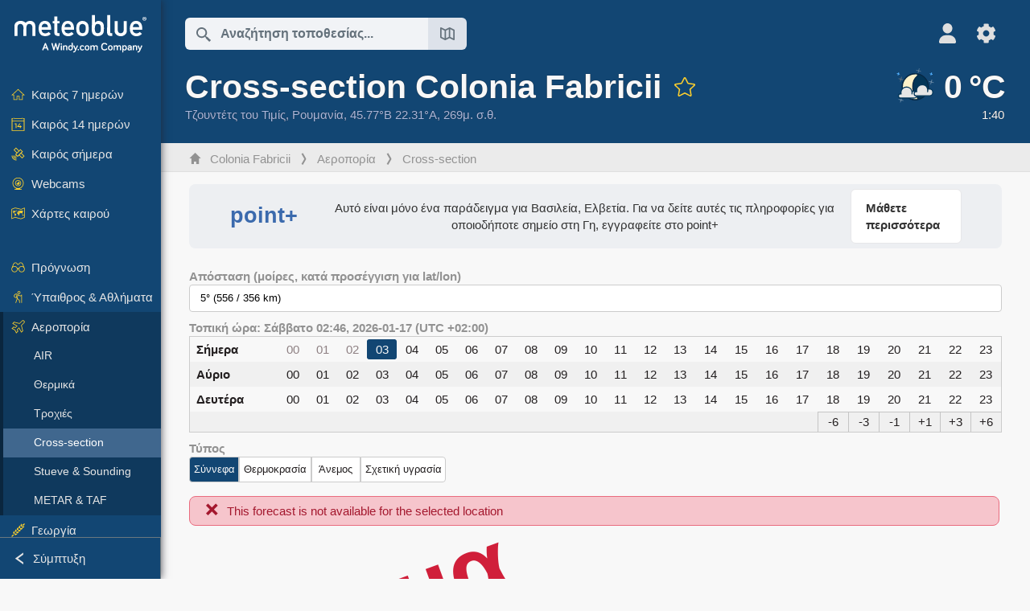

--- FILE ---
content_type: text/html; charset=UTF-8
request_url: https://www.meteoblue.com/el/%CE%BA%CE%B1%CE%B9%CF%81%CF%8C%CF%82/aviation/crosssection/colonia-fabricii_%CE%A1%CE%BF%CF%85%CE%BC%CE%B1%CE%BD%CE%AF%CE%B1_681083
body_size: 13787
content:


<!DOCTYPE html>
<html lang="el">

    
    <head prefix="og: http://ogp.me/ns# fb: http://opg.me/ns/fb# place: http://ogp.me/ns/place#">
    

<script>
window.dataLayer = window.dataLayer || [];

/* https://developers.google.com/tag-platform/tag-manager/datalayer */
dataLayer.push({
  'pagePath': '/weather/aviation/crosssection',
  'visitorType': 'visitor',
  'language': 'el'
});
// https://developers.google.com/tag-platform/gtagjs/configure
function gtag(){dataLayer.push(arguments)};

// Disabled, since it possibly breaks Google Analytics tracking - 2025-11-17
// gtag('consent', 'default', {
//     'ad_storage': 'denied',
//     'analytics_storage': 'denied',
//     'ad_user_data': 'denied',
//     'ad_personalization': 'denied',
//     'wait_for_update': 500,
// });
</script>
<!-- Google Tag Manager -->
<script>(function(w,d,s,l,i){w[l]=w[l]||[];w[l].push({'gtm.start':
new Date().getTime(),event:'gtm.js'});var f=d.getElementsByTagName(s)[0],
j=d.createElement(s),dl=l!='dataLayer'?'&l='+l:'';j.async=true;j.src=
'https://www.googletagmanager.com/gtm.js?id='+i+dl;f.parentNode.insertBefore(j,f);
})(window,document,'script','dataLayer','GTM-NCD5HRF');</script>
<!-- End Google Tag Manager -->
<script>
// foreach experienceImpressions
  dataLayer.push({"event": "experience_impression",
    "experiment_id": "mgb_locationSearchUrl",
    "variation_id": ""
  });
</script>


    <meta http-equiv="X-UA-Compatible" content="IE=edge">
    <meta http-equiv="Content-Type" content="text/html;charset=UTF-8">
            <meta name="robots" content="NOINDEX">
    
        <meta name="viewport" content="width=device-width, initial-scale=1.0">

    
    
    <link rel="stylesheet" type="text/css" href="https://static.meteoblue.com/build/website.741/styles/main.css" />
<link rel="stylesheet" type="text/css" href="https://static.meteoblue.com/build/website.741/styles/print.css" media="print" />

    
    <link rel="shortcut icon" href="/favicon.ico">

    
    <meta name="image" content="https://static.meteoblue.com/assets/images/logo/meteoblue_tile_large.png">


<meta property="og:title" content="Cross-section Colonia Fabricii - meteoblue">
<meta property="og:type" content="website">
<meta property="og:image" content="https://static.meteoblue.com/assets/images/logo/meteoblue_tile_large.png">
<meta property="og:url" content="https://www.meteoblue.com/el/%CE%BA%CE%B1%CE%B9%CF%81%CF%8C%CF%82/aviation/crosssection/colonia-fabricii_%ce%a1%ce%bf%cf%85%ce%bc%ce%b1%ce%bd%ce%af%ce%b1_681083">
<meta property="og:description"
      content="meteoblue - weather close to you">
<meta property="og:site_name" content="meteoblue">
<meta property="og:locale" content="el_GR">
    <meta property="place:location:latitude" content="45.7662">
    <meta property="place:location:longitude" content="22.3146">
    <meta property="place:location:altitude" content="269">


    <meta name="twitter:card" content="summary_large_image">
    <meta name="twitter:image" content="https://static.meteoblue.com/assets/images/logo/meteoblue_tile_large.png">
<meta name="twitter:site" content="@meteoblue">
<meta name="twitter:creator" content="@meteoblue">
<meta name="twitter:title"   content="Cross-section Colonia Fabricii - meteoblue">
<meta name="twitter:description"
      content="meteoblue - weather close to you">

<meta name="twitter:app:name:iphone" content="meteoblue">
<meta name="twitter:app:id:iphone" content="994459137">



    <link rel="alternate" hreflang="ar" href="https://www.meteoblue.com/ar/weather/aviation/crosssection/colonia-fabricii_%d8%b1%d9%88%d9%85%d8%a7%d9%86%d9%8a%d8%a7_681083"/>
    <link rel="alternate" hreflang="bg" href="https://www.meteoblue.com/bg/%D0%B2%D1%80%D0%B5%D0%BC%D0%B5%D1%82%D0%BE/aviation/crosssection/colonia-fabricii_%d0%a0%d1%83%d0%bc%d1%8a%d0%bd%d0%b8%d1%8f_681083"/>
    <link rel="alternate" hreflang="cs" href="https://www.meteoblue.com/cs/po%C4%8Das%C3%AD/aviation/crosssection/colonia-fabricii_rumunsko_681083"/>
    <link rel="alternate" hreflang="de" href="https://www.meteoblue.com/de/wetter/aviation/crosssection/colonia-fabricii_rum%c3%a4nien_681083"/>
    <link rel="alternate" hreflang="el" href="https://www.meteoblue.com/el/%CE%BA%CE%B1%CE%B9%CF%81%CF%8C%CF%82/aviation/crosssection/colonia-fabricii_%ce%a1%ce%bf%cf%85%ce%bc%ce%b1%ce%bd%ce%af%ce%b1_681083"/>
    <link rel="alternate" hreflang="en" href="https://www.meteoblue.com/en/weather/aviation/crosssection/colonia-fabricii_romania_681083"/>
    <link rel="alternate" hreflang="es" href="https://www.meteoblue.com/es/tiempo/aviation/crosssection/colonia-fabricii_ruman%c3%ada_681083"/>
    <link rel="alternate" hreflang="fr" href="https://www.meteoblue.com/fr/meteo/aviation/crosssection/colonia-fabricii_roumanie_681083"/>
    <link rel="alternate" hreflang="hr" href="https://www.meteoblue.com/hr/weather/aviation/crosssection/colonia-fabricii_rom%c3%a2nia_681083"/>
    <link rel="alternate" hreflang="hu" href="https://www.meteoblue.com/hu/id%C5%91j%C3%A1r%C3%A1s/aviation/crosssection/colonia-fabricii_rom%c3%a1nia_681083"/>
    <link rel="alternate" hreflang="it" href="https://www.meteoblue.com/it/tempo/aviation/crosssection/colonia-fabricii_romania_681083"/>
    <link rel="alternate" hreflang="ka" href="https://www.meteoblue.com/ka/%E1%83%90%E1%83%9B%E1%83%98%E1%83%9C%E1%83%93%E1%83%98/aviation/crosssection/colonia-fabricii_%e1%83%a0%e1%83%a3%e1%83%9b%e1%83%98%e1%83%9c%e1%83%94%e1%83%97%e1%83%98_681083"/>
    <link rel="alternate" hreflang="nl" href="https://www.meteoblue.com/nl/weer/aviation/crosssection/colonia-fabricii_roemeni%c3%ab_681083"/>
    <link rel="alternate" hreflang="pl" href="https://www.meteoblue.com/pl/pogoda/aviation/crosssection/colonia-fabricii_rumunia_681083"/>
    <link rel="alternate" hreflang="pt" href="https://www.meteoblue.com/pt/tempo/aviation/crosssection/colonia-fabricii_rom%c3%aania_681083"/>
    <link rel="alternate" hreflang="ro" href="https://www.meteoblue.com/ro/vreme/aviation/crosssection/colonia-fabricii_rom%c3%a2nia_681083"/>
    <link rel="alternate" hreflang="ru" href="https://www.meteoblue.com/ru/%D0%BF%D0%BE%D0%B3%D0%BE%D0%B4%D0%B0/aviation/crosssection/colonia-fabricii_%d0%a0%d1%83%d0%bc%d1%8b%d0%bd%d0%b8%d1%8f_681083"/>
    <link rel="alternate" hreflang="sk" href="https://www.meteoblue.com/sk/po%C4%8Dasie/aviation/crosssection/colonia-fabricii_rumunsko_681083"/>
    <link rel="alternate" hreflang="sr" href="https://www.meteoblue.com/sr/vreme/aviation/crosssection/colonia-fabricii_%d0%a0%d1%83%d0%bc%d1%83%d0%bd%d0%b8%d1%98%d0%b0_681083"/>
    <link rel="alternate" hreflang="tr" href="https://www.meteoblue.com/tr/hava/aviation/crosssection/colonia-fabricii_romanya_681083"/>
    <link rel="alternate" hreflang="uk" href="https://www.meteoblue.com/uk/weather/aviation/crosssection/colonia-fabricii_rom%c3%a2nia_681083"/>

    
        <title>Cross-section Colonia Fabricii - meteoblue</title>

            
        <script async src="https://securepubads.g.doubleclick.net/tag/js/gpt.js"></script>
    
    
    
    <meta name="apple-itunes-app" content="app-id=994459137">

    
    <link rel="manifest" href="/el/index/manifest">

    <script>
        let deferredPrompt;

        window.addEventListener('beforeinstallprompt', (e) => {
            e.preventDefault();
            deferredPrompt = e;
            const banner = document.getElementById('app-download-banner');
            if (banner) banner.style.display = 'flex';
        });
    </script>
</head>

    <body class="     wide                        ">
                    <!-- Google Tag Manager (noscript) -->
            <noscript><iframe src="https://www.googletagmanager.com/ns.html?id=GTM-NCD5HRF"
            height="0" width="0" style="display:none;visibility:hidden"></iframe></noscript>
            <!-- End Google Tag Manager (noscript) -->
                <script>
            window.locationSearchUrl = "";
        </script>

        
            
    <div id="navigation_scroll_container" class="navigation-scroll-container">
        <nav id="main_navigation" class="main-navigation">
                            <a title="meteoblue" href="/el/%CE%BA%CE%B1%CE%B9%CF%81%CF%8C%CF%82/%CF%80%CF%81%CF%8C%CE%B3%CE%BD%CF%89%CF%83%CE%B7/%CE%B5%CE%B2%CE%B4%CE%BF%CE%BC%CE%AC%CE%B4%CE%B1" class="menu-logo" aria-label="Αρχική"></a>
                        <ul class="nav" itemscope="itemscope" itemtype="http://schema.org/SiteNavigationElement"><li class=""><a href="/el/%CE%BA%CE%B1%CE%B9%CF%81%CF%8C%CF%82/%CE%B5%CE%B2%CE%B4%CE%BF%CE%BC%CE%AC%CE%B4%CE%B1/colonia-fabricii_%ce%a1%ce%bf%cf%85%ce%bc%ce%b1%ce%bd%ce%af%ce%b1_681083" class="icon-7-day nav-icon" itemprop="url" title="Καιρός 7 ημερών"><span itemprop="name">Καιρός 7 ημερών</span></a></li><li class=""><a href="/el/%CE%BA%CE%B1%CE%B9%CF%81%CF%8C%CF%82/14-%CE%B7%CE%BC%CE%B5%CF%81%CF%8E%CE%BD/colonia-fabricii_%ce%a1%ce%bf%cf%85%ce%bc%ce%b1%ce%bd%ce%af%ce%b1_681083" class="icon-14-day nav-icon" itemprop="url" title="Καιρός 14 ημερών"><span itemprop="name">Καιρός 14 ημερών</span></a></li><li class=""><a href="/el/%CE%BA%CE%B1%CE%B9%CF%81%CF%8C%CF%82/%CF%83%CE%AE%CE%BC%CE%B5%CF%81%CE%B1/colonia-fabricii_%ce%a1%ce%bf%cf%85%ce%bc%ce%b1%ce%bd%ce%af%ce%b1_681083" class="icon-current nav-icon" itemprop="url" title="Καιρός σήμερα"><span itemprop="name">Καιρός σήμερα</span></a></li><li class=""><a href="/el/%CE%BA%CE%B1%CE%B9%CF%81%CF%8C%CF%82/webcams/colonia-fabricii_%ce%a1%ce%bf%cf%85%ce%bc%ce%b1%ce%bd%ce%af%ce%b1_681083" class="icon-webcam nav-icon" itemprop="url" title="Webcams"><span itemprop="name">Webcams</span></a></li><li class=" section-end"><a href="/el/%CE%BA%CE%B1%CE%B9%CF%81%CF%8C%CF%82/%CF%87%CE%AC%CF%81%CF%84%CE%B5%CF%82/colonia-fabricii_%ce%a1%ce%bf%cf%85%ce%bc%ce%b1%ce%bd%ce%af%ce%b1_681083" class="icon-weather-maps nav-icon" itemprop="url" title="Χάρτες καιρού"><span itemprop="name">Χάρτες καιρού</span></a></li><li class=" extendable"><a href="#" class="icon-forecast nav-icon" itemprop="url" target=""><span itemprop="name">Πρόγνωση</span></a><ul><li class=""><a href="javascript:void(0)" itemprop="url" data-url="/el/%CE%BA%CE%B1%CE%B9%CF%81%CF%8C%CF%82/%CF%80%CF%81%CF%8C%CE%B3%CE%BD%CF%89%CF%83%CE%B7/meteogramweb/colonia-fabricii_%ce%a1%ce%bf%cf%85%ce%bc%ce%b1%ce%bd%ce%af%ce%b1_681083"><span itemprop="name">Μετεογράμματα</span></a></li><li class=""><a href="javascript:void(0)" itemprop="url" data-url="/el/%CE%BA%CE%B1%CE%B9%CF%81%CF%8C%CF%82/%CF%80%CF%81%CF%8C%CE%B3%CE%BD%CF%89%CF%83%CE%B7/multimodel/colonia-fabricii_%ce%a1%ce%bf%cf%85%ce%bc%ce%b1%ce%bd%ce%af%ce%b1_681083"><span itemprop="name">MultiModel</span></a></li><li class=""><a href="javascript:void(0)" itemprop="url" data-url="/el/%CE%BA%CE%B1%CE%B9%CF%81%CF%8C%CF%82/%CF%80%CF%81%CF%8C%CE%B3%CE%BD%CF%89%CF%83%CE%B7/multimodelensemble/colonia-fabricii_%ce%a1%ce%bf%cf%85%ce%bc%ce%b1%ce%bd%ce%af%ce%b1_681083"><span itemprop="name">Σύνολο MultiModel</span></a></li><li class=""><a href="javascript:void(0)" itemprop="url" data-url="/el/%CE%BA%CE%B1%CE%B9%CF%81%CF%8C%CF%82/%CF%80%CF%81%CF%8C%CE%B3%CE%BD%CF%89%CF%83%CE%B7/seasonaloutlook/colonia-fabricii_%ce%a1%ce%bf%cf%85%ce%bc%ce%b1%ce%bd%ce%af%ce%b1_681083"><span itemprop="name">Εποχική πρόγνωση</span></a></li><li class=""><a href="/el/%CE%BA%CE%B1%CE%B9%CF%81%CF%8C%CF%82/warnings/index/colonia-fabricii_%ce%a1%ce%bf%cf%85%ce%bc%ce%b1%ce%bd%ce%af%ce%b1_681083" itemprop="url"><span itemprop="name">Προειδοποιήσεις καιρού</span></a></li></ul></li><li class=" extendable"><a href="#" class="icon-outdoor-sports nav-icon" itemprop="url" target=""><span itemprop="name">Ύπαιθρος &amp; Αθλήματα</span></a><ul><li class=""><a href="javascript:void(0)" itemprop="url" data-url="/el/%CE%BA%CE%B1%CE%B9%CF%81%CF%8C%CF%82/outdoorsports/where2go/colonia-fabricii_%ce%a1%ce%bf%cf%85%ce%bc%ce%b1%ce%bd%ce%af%ce%b1_681083"><span itemprop="name">where2go</span></a></li><li class=""><a href="javascript:void(0)" itemprop="url" data-url="/el/%CE%BA%CE%B1%CE%B9%CF%81%CF%8C%CF%82/outdoorsports/snow/colonia-fabricii_%ce%a1%ce%bf%cf%85%ce%bc%ce%b1%ce%bd%ce%af%ce%b1_681083"><span itemprop="name">Χιόνι</span></a></li><li class=""><a href="javascript:void(0)" itemprop="url" data-url="/el/%CE%BA%CE%B1%CE%B9%CF%81%CF%8C%CF%82/outdoorsports/seasurf/colonia-fabricii_%ce%a1%ce%bf%cf%85%ce%bc%ce%b1%ce%bd%ce%af%ce%b1_681083"><span itemprop="name">Θάλασσα &amp; Σέρφινγκ</span></a></li><li class=""><a href="/el/%CE%BA%CE%B1%CE%B9%CF%81%CF%8C%CF%82/outdoorsports/seeing/colonia-fabricii_%ce%a1%ce%bf%cf%85%ce%bc%ce%b1%ce%bd%ce%af%ce%b1_681083" itemprop="url"><span itemprop="name">Astronomy Seeing</span></a></li><li class=""><a href="/el/%CE%BA%CE%B1%CE%B9%CF%81%CF%8C%CF%82/outdoorsports/airquality/colonia-fabricii_%ce%a1%ce%bf%cf%85%ce%bc%ce%b1%ce%bd%ce%af%ce%b1_681083" itemprop="url"><span itemprop="name">Ποιότητα αέρα &amp; Γύρη</span></a></li></ul></li><li class=" extendable extend"><a href="#" class="icon-aviation nav-icon" itemprop="url" target=""><span itemprop="name">Αεροπορία</span></a><ul><li class=""><a href="javascript:void(0)" itemprop="url" data-url="/el/%CE%BA%CE%B1%CE%B9%CF%81%CF%8C%CF%82/aviation/air/colonia-fabricii_%ce%a1%ce%bf%cf%85%ce%bc%ce%b1%ce%bd%ce%af%ce%b1_681083"><span itemprop="name">AIR</span></a></li><li class=""><a href="javascript:void(0)" itemprop="url" data-url="/el/%CE%BA%CE%B1%CE%B9%CF%81%CF%8C%CF%82/aviation/thermal/colonia-fabricii_%ce%a1%ce%bf%cf%85%ce%bc%ce%b1%ce%bd%ce%af%ce%b1_681083"><span itemprop="name">Θερμικά</span></a></li><li class=""><a href="javascript:void(0)" itemprop="url" data-url="/el/%CE%BA%CE%B1%CE%B9%CF%81%CF%8C%CF%82/aviation/trajectories/colonia-fabricii_%ce%a1%ce%bf%cf%85%ce%bc%ce%b1%ce%bd%ce%af%ce%b1_681083"><span itemprop="name">Τροχιές</span></a></li><li class="active"><a href="javascript:void(0)" itemprop="url" data-url="/el/%CE%BA%CE%B1%CE%B9%CF%81%CF%8C%CF%82/aviation/crosssection/colonia-fabricii_%ce%a1%ce%bf%cf%85%ce%bc%ce%b1%ce%bd%ce%af%ce%b1_681083"><span itemprop="name">Cross-section</span></a></li><li class=""><a href="javascript:void(0)" itemprop="url" data-url="/el/%CE%BA%CE%B1%CE%B9%CF%81%CF%8C%CF%82/aviation/stuve/colonia-fabricii_%ce%a1%ce%bf%cf%85%ce%bc%ce%b1%ce%bd%ce%af%ce%b1_681083"><span itemprop="name">Stueve &amp; Sounding</span></a></li><li class=""><a href="/el/%CE%BA%CE%B1%CE%B9%CF%81%CF%8C%CF%82/%CF%87%CE%AC%CF%81%CF%84%CE%B5%CF%82/index/colonia-fabricii_%ce%a1%ce%bf%cf%85%ce%bc%ce%b1%ce%bd%ce%af%ce%b1_681083#map=metar~metarflightcondition~none~none~none" itemprop="url"><span itemprop="name">METAR &amp; TAF</span></a></li></ul></li><li class=" extendable"><a href="#" class="icon-agriculture nav-icon" itemprop="url" target=""><span itemprop="name">Γεωργία</span></a><ul><li class=""><a href="javascript:void(0)" itemprop="url" data-url="/el/%CE%BA%CE%B1%CE%B9%CF%81%CF%8C%CF%82/agriculture/meteogramagro/colonia-fabricii_%ce%a1%ce%bf%cf%85%ce%bc%ce%b1%ce%bd%ce%af%ce%b1_681083"><span itemprop="name">Meteogram AGRO</span></a></li><li class=""><a href="javascript:void(0)" itemprop="url" data-url="/el/%CE%BA%CE%B1%CE%B9%CF%81%CF%8C%CF%82/agriculture/sowing/colonia-fabricii_%ce%a1%ce%bf%cf%85%ce%bc%ce%b1%ce%bd%ce%af%ce%b1_681083"><span itemprop="name">Παράθυρα σποράς</span></a></li><li class=""><a href="javascript:void(0)" itemprop="url" data-url="/el/%CE%BA%CE%B1%CE%B9%CF%81%CF%8C%CF%82/agriculture/spraying/colonia-fabricii_%ce%a1%ce%bf%cf%85%ce%bc%ce%b1%ce%bd%ce%af%ce%b1_681083"><span itemprop="name">Παράθυρα ψεκασμού</span></a></li><li class=""><a href="javascript:void(0)" itemprop="url" data-url="/el/%CE%BA%CE%B1%CE%B9%CF%81%CF%8C%CF%82/agriculture/soiltrafficability/colonia-fabricii_%ce%a1%ce%bf%cf%85%ce%bc%ce%b1%ce%bd%ce%af%ce%b1_681083"><span itemprop="name">Βατότητα εδάφους</span></a></li></ul></li><li class=" section-end extendable"><a href="/el/%CE%BA%CE%B1%CE%B9%CF%81%CF%8C%CF%82/historyclimate/climatemodelled/colonia-fabricii_%ce%a1%ce%bf%cf%85%ce%bc%ce%b1%ce%bd%ce%af%ce%b1_681083" class="icon-history-climate nav-icon" itemprop="url"><span itemprop="name">Ιστορικό &amp; Κλίμα</span></a><ul><li class=""><a href="javascript:void(0)" itemprop="url" data-url="/el/climate-change/colonia-fabricii_%ce%a1%ce%bf%cf%85%ce%bc%ce%b1%ce%bd%ce%af%ce%b1_681083"><span itemprop="name">Κλιματική αλλαγή</span></a></li><li class=""><a href="/el/%CE%BA%CE%B1%CE%B9%CF%81%CF%8C%CF%82/historyclimate/climatemodelled/colonia-fabricii_%ce%a1%ce%bf%cf%85%ce%bc%ce%b1%ce%bd%ce%af%ce%b1_681083" itemprop="url"><span itemprop="name">Κλίμα (μοντελοποιημένο)</span></a></li><li class=""><a href="javascript:void(0)" itemprop="url" data-url="/el/%CE%BA%CE%B1%CE%B9%CF%81%CF%8C%CF%82/historyclimate/climateobserved/colonia-fabricii_%ce%a1%ce%bf%cf%85%ce%bc%ce%b1%ce%bd%ce%af%ce%b1_681083"><span itemprop="name">Κλίμα (παρατηρημένο)</span></a></li><li class=""><a href="javascript:void(0)" itemprop="url" data-url="/el/%CE%BA%CE%B1%CE%B9%CF%81%CF%8C%CF%82/historyclimate/verificationshort/colonia-fabricii_%ce%a1%ce%bf%cf%85%ce%bc%ce%b1%ce%bd%ce%af%ce%b1_681083"><span itemprop="name">Βραχυπρόθεσμη επαλήθευση</span></a></li><li class=""><a href="/el/%CE%BA%CE%B1%CE%B9%CF%81%CF%8C%CF%82/historyclimate/weatherarchive/colonia-fabricii_%ce%a1%ce%bf%cf%85%ce%bc%ce%b1%ce%bd%ce%af%ce%b1_681083" itemprop="url"><span itemprop="name">Αρχείο καιρού</span></a></li><li class=""><a href="javascript:void(0)" itemprop="url" data-url="/el/%CE%BA%CE%B1%CE%B9%CF%81%CF%8C%CF%82/historyclimate/climatecomparison/colonia-fabricii_%ce%a1%ce%bf%cf%85%ce%bc%ce%b1%ce%bd%ce%af%ce%b1_681083"><span itemprop="name">Σύγκριση κλίματος</span></a></li></ul></li><li class=" extendable"><a href="/el/pointplus" class="icon-products nav-icon" itemprop="url"><span itemprop="name">Προϊόντα</span></a><ul><li class=""><a rel="noreferrer" href="https://content.meteoblue.com/en/" itemprop="url" target="_blank"><span class="external-positive glyph" itemprop="name">&nbsp;Επισκόπηση</span></a></li><li class=""><a rel="noreferrer" href="https://content.meteoblue.com/en/business-solutions/weather-apis" itemprop="url" target="_blank"><span class="external-positive glyph" itemprop="name">&nbsp;Weather API</span></a></li><li class=""><a href="/el/ad-free" itemprop="url"><span itemprop="name">Ad-free</span></a></li><li class=""><a href="/el/pointplus" itemprop="url"><span itemprop="name">point+</span></a></li><li class=""><a href="/el/historyplus" itemprop="url"><span itemprop="name">history+</span></a></li><li class=""><a href="/el/climateplus" itemprop="url"><span itemprop="name">climate+</span></a></li><li class=""><a href="/el/products/cityclimate" itemprop="url"><span itemprop="name">Αστικοί θερμικοί χάρτες</span></a></li><li class=""><a rel="noreferrer" href="https://play.google.com/store/apps/details?id=com.meteoblue.droid&amp;utm_source=Website&amp;utm_campaign=Permanent" itemprop="url" target="_blank"><span class="external-positive glyph" itemprop="name">&nbsp;Εφαρμογή Android</span></a></li><li class=""><a rel="noreferrer" href="https://itunes.apple.com/app/meteoblue/id994459137" itemprop="url" target="_blank"><span class="external-positive glyph" itemprop="name">&nbsp;Εφαρμογή iPhone</span></a></li></ul></li><li class=" extendable"><a href="#" class="icon-widget nav-icon" itemprop="url" target=""><span itemprop="name">Widgets</span></a><ul><li class=""><a href="javascript:void(0)" itemprop="url" data-url="/el/%CE%BA%CE%B1%CE%B9%CF%81%CF%8C%CF%82/widget/setupmap/colonia-fabricii_%ce%a1%ce%bf%cf%85%ce%bc%ce%b1%ce%bd%ce%af%ce%b1_681083"><span itemprop="name">Widget Χαρτών Καιρού</span></a></li><li class=""><a href="javascript:void(0)" itemprop="url" data-url="/el/%CE%BA%CE%B1%CE%B9%CF%81%CF%8C%CF%82/widget/setupheatmap/colonia-fabricii_%ce%a1%ce%bf%cf%85%ce%bc%ce%b1%ce%bd%ce%af%ce%b1_681083"><span itemprop="name">Widget Urban Maps</span></a></li><li class=""><a href="javascript:void(0)" itemprop="url" data-url="/el/%CE%BA%CE%B1%CE%B9%CF%81%CF%8C%CF%82/widget/setupthree/colonia-fabricii_%ce%a1%ce%bf%cf%85%ce%bc%ce%b1%ce%bd%ce%af%ce%b1_681083"><span itemprop="name">Widget Καιρού ανά 3 ώρες</span></a></li><li class=""><a href="javascript:void(0)" itemprop="url" data-url="/el/%CE%BA%CE%B1%CE%B9%CF%81%CF%8C%CF%82/widget/setupday/colonia-fabricii_%ce%a1%ce%bf%cf%85%ce%bc%ce%b1%ce%bd%ce%af%ce%b1_681083"><span itemprop="name">Widget Ημερήσιου Καιρού</span></a></li><li class=""><a href="javascript:void(0)" itemprop="url" data-url="/el/%CE%BA%CE%B1%CE%B9%CF%81%CF%8C%CF%82/widget/setupseeing/colonia-fabricii_%ce%a1%ce%bf%cf%85%ce%bc%ce%b1%ce%bd%ce%af%ce%b1_681083"><span itemprop="name">Widget Αστρονομίας</span></a></li><li class=""><a href="javascript:void(0)" itemprop="url" data-url="/el/%CE%BA%CE%B1%CE%B9%CF%81%CF%8C%CF%82/widget/setupmeteogram/colonia-fabricii_%ce%a1%ce%bf%cf%85%ce%bc%ce%b1%ce%bd%ce%af%ce%b1_681083"><span itemprop="name">Μετεώγραμμα Widget</span></a></li><li class=""><a href="/el/%CE%BA%CE%B1%CE%B9%CF%81%CF%8C%CF%82/meteotv/overview/colonia-fabricii_%ce%a1%ce%bf%cf%85%ce%bc%ce%b1%ce%bd%ce%af%ce%b1_681083" class="meteotv nav-icon" itemprop="url" title="meteoTV"><span itemprop="name">meteoTV</span></a></li></ul></li><li class=" section-end extendable"><a href="/el/blog/article/news" class="icon-news nav-icon" itemprop="url"><span itemprop="name">Ειδήσεις</span></a><ul><li class=""><a href="/el/blog/article/news" itemprop="url"><span itemprop="name">Ειδήσεις</span></a></li><li class=""><a href="/el/blog/article/weathernews" itemprop="url"><span itemprop="name">Ειδήσεις καιρού</span></a></li></ul></li></ul>            <ul class="nav collapse-button">
                <li id="button_collapse" class="button-collapse glyph" title="Σύμπτυξη">Σύμπτυξη</li>
                <li id="button_expand" class="button-expand glyph" title="Ανάπτυξη"></li>
            </ul>
        </nav>
    </div>

    
    
    <script>
        try{
            if( window.localStorage !== undefined && window.localStorage !== null){
                const navigationJson = localStorage.getItem('navigation');
                if (navigationJson !== null && navigationJson !== undefined) {
                    const navigationSettings = JSON.parse(navigationJson);
                    if (navigationSettings.collapsed) {
                        document.body.classList.add("nav-collapsed");
                    }
                }
            }
        } catch (err){
            console.error(err);
        }
    </script>

                    <div class="page-header  ">
        
    <div id="app-download-banner" class="app-download-banner">
        <span class="glyph close" onclick="document.getElementById('app-download-banner').style.display = 'none'"></span>
        <div>Κατεβάστε την εφαρμογή meteoblue</div>
        <button class="btn" id="install-app-button" onclick="deferredPrompt.prompt()">
            Λήψη        </button>
    </div>
    <script>
        if (deferredPrompt !== undefined) {
            document.getElementById('app-download-banner').style.display = 'flex';
        }
    </script>

    
    <div class="intro">
        <div class="topnav">
            <div class="wrapper ">
                <div class="header-top">
                                            <div class="menu-mobile-container">
                            <a class="menu-mobile-trigger" href="#" aria-label="Μενού">
                                <span class="fasvg-36 fa-bars"></span>
                            </a>
                            <div id="menu_mobile" class="menu-mobile">
                                <a href="/el/%CE%BA%CE%B1%CE%B9%CF%81%CF%8C%CF%82/%CF%80%CF%81%CF%8C%CE%B3%CE%BD%CF%89%CF%83%CE%B7/%CE%B5%CE%B2%CE%B4%CE%BF%CE%BC%CE%AC%CE%B4%CE%B1" class="menu-logo " aria-label="Αρχική"></a>
                                <div class="menu-mobile-trigger close-menu-mobile">
                                    <span class="close-drawer">×</span>
                                </div>
                            </div>
                        </div>
                    
                                            <div class="location-box">
                            <div class="location-selection primary">
                                <div id="location_search" class="location-search">
                                    <form id="locationform" class="locationform" method="get"
                                        action="/el/%CE%BA%CE%B1%CE%B9%CF%81%CF%8C%CF%82/search/index">
                                        <input id="gls"
                                            class="searchtext"
                                            type="text"
                                            value=""
                                            data-mbdescription="Αναζήτηση τοποθεσίας"                                            data-mbautoset="1"
                                            data-role="query"
                                            name="query"
                                            autocomplete="off"
                                            tabindex="0"
                                            placeholder="Αναζήτηση τοποθεσίας..."                                            onclick="if(this.value == 'Αναζήτηση τοποθεσίας...') {this.value=''}">
                                        </input>
                                        <label for="gls">Αναζήτηση τοποθεσίας</label>                                        
                                        <button type="submit" aria-label="Υποβολή">
                                        </button>
                                        <button id="gls_map" class="location-map" href="#" aria-label="Άνοιγμα χάρτη"> 
                                            <span class="fasvg-18 fa-map-search"></span>
                                        </button>
                                        <button id="gps" class="location-gps" href="#" aria-label="Κοντά"> 
                                            <span class="fasvg-18 fa-location-search"></span>
                                        </button>
                                        <div class="results"></div>
                                    </form>
                                </div>
                            </div>
                        </div>
                    
                    <div class="additional-settings ">
                        <div id="user" class="button settings2">
                                                            <div class="inner">
                                    <a href="/el/user/login/index" aria-label="Προφίλ">
                                        <span class="fasvg-25 fa-user-light"></span>
                                    </a>
                                </div>
                                                    </div>


                        <div id="settings" class="button settings">
                            <div class="inner">
                                <a href="#" aria-label="Ρυθμίσεις">
                                    <span class="fasvg-25 fa-cog"></span>
                                </a>
                            </div>

                            <div class="matches" style="display: none;">
                                
                                <h2>Γλώσσα</h2>
                                <ul class="matches-group wide">
                                                                            <li style="direction: rtl;">
                                                                                        <a hreflang="ar"  href="https://www.meteoblue.com/ar/weather/aviation/crosssection/colonia-fabricii_%d8%b1%d9%88%d9%85%d8%a7%d9%86%d9%8a%d8%a7_681083">عربي</a>

                                        </li>
                                                                            <li>
                                                                                        <a hreflang="bg"  href="https://www.meteoblue.com/bg/%D0%B2%D1%80%D0%B5%D0%BC%D0%B5%D1%82%D0%BE/aviation/crosssection/colonia-fabricii_%d0%a0%d1%83%d0%bc%d1%8a%d0%bd%d0%b8%d1%8f_681083">Български</a>

                                        </li>
                                                                            <li>
                                                                                        <a hreflang="cs"  href="https://www.meteoblue.com/cs/po%C4%8Das%C3%AD/aviation/crosssection/colonia-fabricii_rumunsko_681083">Čeština</a>

                                        </li>
                                                                            <li>
                                                                                        <a hreflang="de"  href="https://www.meteoblue.com/de/wetter/aviation/crosssection/colonia-fabricii_rum%c3%a4nien_681083">Deutsch</a>

                                        </li>
                                                                            <li class="selected">
                                                                                        <a hreflang="el"  href="https://www.meteoblue.com/el/%CE%BA%CE%B1%CE%B9%CF%81%CF%8C%CF%82/aviation/crosssection/colonia-fabricii_%ce%a1%ce%bf%cf%85%ce%bc%ce%b1%ce%bd%ce%af%ce%b1_681083">Ελληνικά</a>

                                        </li>
                                                                            <li>
                                                                                        <a hreflang="en"  href="https://www.meteoblue.com/en/weather/aviation/crosssection/colonia-fabricii_romania_681083">English</a>

                                        </li>
                                                                            <li>
                                                                                        <a hreflang="es"  href="https://www.meteoblue.com/es/tiempo/aviation/crosssection/colonia-fabricii_ruman%c3%ada_681083">Español</a>

                                        </li>
                                                                            <li>
                                                                                        <a hreflang="fr"  href="https://www.meteoblue.com/fr/meteo/aviation/crosssection/colonia-fabricii_roumanie_681083">Français</a>

                                        </li>
                                                                            <li>
                                                                                        <a hreflang="hr"  href="https://www.meteoblue.com/hr/weather/aviation/crosssection/colonia-fabricii_rom%c3%a2nia_681083">Hrvatski</a>

                                        </li>
                                                                            <li>
                                                                                        <a hreflang="hu"  href="https://www.meteoblue.com/hu/id%C5%91j%C3%A1r%C3%A1s/aviation/crosssection/colonia-fabricii_rom%c3%a1nia_681083">Magyar</a>

                                        </li>
                                                                            <li>
                                                                                        <a hreflang="it"  href="https://www.meteoblue.com/it/tempo/aviation/crosssection/colonia-fabricii_romania_681083">Italiano</a>

                                        </li>
                                                                            <li>
                                                                                        <a hreflang="ka"  href="https://www.meteoblue.com/ka/%E1%83%90%E1%83%9B%E1%83%98%E1%83%9C%E1%83%93%E1%83%98/aviation/crosssection/colonia-fabricii_%e1%83%a0%e1%83%a3%e1%83%9b%e1%83%98%e1%83%9c%e1%83%94%e1%83%97%e1%83%98_681083">ქართული ენა</a>

                                        </li>
                                                                            <li>
                                                                                        <a hreflang="nl"  href="https://www.meteoblue.com/nl/weer/aviation/crosssection/colonia-fabricii_roemeni%c3%ab_681083">Nederlands</a>

                                        </li>
                                                                            <li>
                                                                                        <a hreflang="pl"  href="https://www.meteoblue.com/pl/pogoda/aviation/crosssection/colonia-fabricii_rumunia_681083">Polski</a>

                                        </li>
                                                                            <li>
                                                                                        <a hreflang="pt"  href="https://www.meteoblue.com/pt/tempo/aviation/crosssection/colonia-fabricii_rom%c3%aania_681083">Português</a>

                                        </li>
                                                                            <li>
                                                                                        <a hreflang="ro"  href="https://www.meteoblue.com/ro/vreme/aviation/crosssection/colonia-fabricii_rom%c3%a2nia_681083">Română</a>

                                        </li>
                                                                            <li>
                                                                                        <a hreflang="ru"  href="https://www.meteoblue.com/ru/%D0%BF%D0%BE%D0%B3%D0%BE%D0%B4%D0%B0/aviation/crosssection/colonia-fabricii_%d0%a0%d1%83%d0%bc%d1%8b%d0%bd%d0%b8%d1%8f_681083">Pусский</a>

                                        </li>
                                                                            <li>
                                                                                        <a hreflang="sk"  href="https://www.meteoblue.com/sk/po%C4%8Dasie/aviation/crosssection/colonia-fabricii_rumunsko_681083">Slovenský</a>

                                        </li>
                                                                            <li>
                                                                                        <a hreflang="sr"  href="https://www.meteoblue.com/sr/vreme/aviation/crosssection/colonia-fabricii_%d0%a0%d1%83%d0%bc%d1%83%d0%bd%d0%b8%d1%98%d0%b0_681083">Srpski</a>

                                        </li>
                                                                            <li>
                                                                                        <a hreflang="tr"  href="https://www.meteoblue.com/tr/hava/aviation/crosssection/colonia-fabricii_romanya_681083">Türkçe</a>

                                        </li>
                                                                            <li>
                                                                                        <a hreflang="uk"  href="https://www.meteoblue.com/uk/weather/aviation/crosssection/colonia-fabricii_rom%c3%a2nia_681083">Українська</a>

                                        </li>
                                                                    </ul>
                                
                                <h2>Θερμοκρασία</h2>
                                <ul class="matches-group">
                                                                            <li class="selected">
                                            <a href="https://www.meteoblue.com/el/%CE%BA%CE%B1%CE%B9%CF%81%CF%8C%CF%82/aviation/crosssection/colonia-fabricii_%ce%a1%ce%bf%cf%85%ce%bc%ce%b1%ce%bd%ce%af%ce%b1_681083" class="unit" data-type="temp"
                                            data-unit="CELSIUS">°C</a>
                                        </li>
                                                                            <li>
                                            <a href="https://www.meteoblue.com/el/%CE%BA%CE%B1%CE%B9%CF%81%CF%8C%CF%82/aviation/crosssection/colonia-fabricii_%ce%a1%ce%bf%cf%85%ce%bc%ce%b1%ce%bd%ce%af%ce%b1_681083" class="unit" data-type="temp"
                                            data-unit="FAHRENHEIT">°F</a>
                                        </li>
                                                                    </ul>
                                
                                <h2>Ταχύτητα ανέμου</h2>
                                <ul class="matches-group">
                                                                            <li>
                                            <a href="https://www.meteoblue.com/el/%CE%BA%CE%B1%CE%B9%CF%81%CF%8C%CF%82/aviation/crosssection/colonia-fabricii_%ce%a1%ce%bf%cf%85%ce%bc%ce%b1%ce%bd%ce%af%ce%b1_681083" class="unit" data-type="speed"
                                            data-unit="BEAUFORT">bft</a>
                                        </li>
                                                                            <li class="selected">
                                            <a href="https://www.meteoblue.com/el/%CE%BA%CE%B1%CE%B9%CF%81%CF%8C%CF%82/aviation/crosssection/colonia-fabricii_%ce%a1%ce%bf%cf%85%ce%bc%ce%b1%ce%bd%ce%af%ce%b1_681083" class="unit" data-type="speed"
                                            data-unit="KILOMETER_PER_HOUR">km/h</a>
                                        </li>
                                                                            <li>
                                            <a href="https://www.meteoblue.com/el/%CE%BA%CE%B1%CE%B9%CF%81%CF%8C%CF%82/aviation/crosssection/colonia-fabricii_%ce%a1%ce%bf%cf%85%ce%bc%ce%b1%ce%bd%ce%af%ce%b1_681083" class="unit" data-type="speed"
                                            data-unit="METER_PER_SECOND">m/s</a>
                                        </li>
                                                                            <li>
                                            <a href="https://www.meteoblue.com/el/%CE%BA%CE%B1%CE%B9%CF%81%CF%8C%CF%82/aviation/crosssection/colonia-fabricii_%ce%a1%ce%bf%cf%85%ce%bc%ce%b1%ce%bd%ce%af%ce%b1_681083" class="unit" data-type="speed"
                                            data-unit="MILE_PER_HOUR">mph</a>
                                        </li>
                                                                            <li>
                                            <a href="https://www.meteoblue.com/el/%CE%BA%CE%B1%CE%B9%CF%81%CF%8C%CF%82/aviation/crosssection/colonia-fabricii_%ce%a1%ce%bf%cf%85%ce%bc%ce%b1%ce%bd%ce%af%ce%b1_681083" class="unit" data-type="speed"
                                            data-unit="KNOT">kn</a>
                                        </li>
                                                                    </ul>
                                
                                <h2>Υετός</h2>
                                <ul class="matches-group">
                                                                            <li class="selected">
                                            <a href="https://www.meteoblue.com/el/%CE%BA%CE%B1%CE%B9%CF%81%CF%8C%CF%82/aviation/crosssection/colonia-fabricii_%ce%a1%ce%bf%cf%85%ce%bc%ce%b1%ce%bd%ce%af%ce%b1_681083" class="unit" data-type="precip"
                                            data-unit="MILLIMETER">mm</a>
                                        </li>
                                                                            <li>
                                            <a href="https://www.meteoblue.com/el/%CE%BA%CE%B1%CE%B9%CF%81%CF%8C%CF%82/aviation/crosssection/colonia-fabricii_%ce%a1%ce%bf%cf%85%ce%bc%ce%b1%ce%bd%ce%af%ce%b1_681083" class="unit" data-type="precip"
                                            data-unit="INCH">in</a>
                                        </li>
                                                                    </ul>
                                <h2>Darkmode</h2>
                                <ul class="matches-group"> 
                                    <input class="switch darkmode-switch" role="switch" type="checkbox" data-cy="switchDarkmode" >
                                </ul>
                            </div>
                        </div>
                    </div>
                </div>

                <div class="print" style="display: none">
                    <img loading="lazy" class="logo" src="https://static.meteoblue.com/assets/images/logo/meteoblue_logo_v2.0.svg"
                        alt="meteoblue-logo">
                    <div class="qr-code"></div>
                </div>
            </div>
        </div>
    </div>

    
            <div class="header-lower">
            <header>
                <div id="header" class="header" itemscope itemtype="http://schema.org/Place">
                    <div class="wrapper  current-wrapper">
                        <div class="current-heading" itemscope itemtype="http://schema.org/City">
                            <h1 itemprop="name"
                                content="Colonia Fabricii"
                                class="main-heading">Cross-section Colonia Fabricii                                                                                                            <div id="add_fav" class="add-fav">
                                            <a name="favourites_add" title="Προσθήκη στα αγαπημένα" class="add-fav-signup" href="/el/user/login/index" aria-label="Προσθήκη στα αγαπημένα">
                                                <span class="fasvg-28 fa-star"></span>
                                            </a>
                                        </div>
                                                                                                </h1>

                            <div class="location-description  location-text ">
            <span itemscope itemtype="http://schema.org/AdministrativeArea">
                        <span class="admin" itemprop="name">
                <a href=/el/region/%CE%BA%CE%B1%CE%B9%CF%81%CF%8C%CF%82/satellite/%ce%a4%ce%b6%ce%bf%cf%85%ce%bd%cf%84%ce%ad%cf%84%cf%82-%cf%84%ce%bf%cf%85-%ce%a4%ce%b9%ce%bc%ce%af%cf%82_%ce%a1%ce%bf%cf%85%ce%bc%ce%b1%ce%bd%ce%af%ce%b1_665091                    rel="nofollow" 
                >
                    Τζουντέτς του Τιμίς                </a>
            </span>,&nbsp;
        </span>
    
            <span class="country" itemprop="containedInPlace" itemscope itemtype="http://schema.org/Country">
            <span itemprop="name">
                <a href=/el/country/%CE%BA%CE%B1%CE%B9%CF%81%CF%8C%CF%82/satellite/%ce%a1%ce%bf%cf%85%ce%bc%ce%b1%ce%bd%ce%af%ce%b1_%ce%a1%ce%bf%cf%85%ce%bc%ce%b1%ce%bd%ce%af%ce%b1_798549                    rel="nofollow" 
                >
                    Ρουμανία                </a>
            </span>,&nbsp;
        </span>
    
    <span itemprop="geo" itemscope itemtype="http://schema.org/GeoCoordinates">
        <span class="coords">45.77°Β 22.31°Α,&nbsp;</span>
        <meta itemprop="latitude" content="45.77"/>
        <meta itemprop="longitude" content="22.31"/>

                    269μ. σ.θ.            <meta itemprop="elevation" content="269"/>
            </span>

    </div>


                        </div>

                        
                                                    <a  class="current-weather "
                                href="/el/%CE%BA%CE%B1%CE%B9%CF%81%CF%8C%CF%82/%CF%80%CF%81%CF%8C%CE%B3%CE%BD%CF%89%CF%83%CE%B7/current/colonia-fabricii_%ce%a1%ce%bf%cf%85%ce%bc%ce%b1%ce%bd%ce%af%ce%b1_681083"
                                aria-label="Τρέχων καιρός">
                                <div class="current-picto-and-temp">
                                    <span class="current-picto">
                                                                                                                        <img
                                            src="https://static.meteoblue.com/assets/images/picto/07_night.svg"
                                            title="Μερικώς νεφελώδης"
                                        />
                                    </span>
                                    <div class="h1 current-temp">
                                        0&thinsp;°C                                    </div>
                                </div>
                                <div class="current-description ">
                                                                        <span >1:40   </span> 
                                </div>
                            </a>
                                            </div>
                </div>
            </header>
        </div>
    
            <div class="breadcrumb-outer">
            <div class="wrapper ">
                                 <ol class="breadcrumbs" itemscope="itemscope" itemtype="http://schema.org/BreadcrumbList"><li itemprop="itemListElement" itemscope="itemscope" itemtype="http://schema.org/ListItem"><a href="/el/%CE%BA%CE%B1%CE%B9%CF%81%CF%8C%CF%82/%CE%B5%CE%B2%CE%B4%CE%BF%CE%BC%CE%AC%CE%B4%CE%B1/colonia-fabricii_%ce%a1%ce%bf%cf%85%ce%bc%ce%b1%ce%bd%ce%af%ce%b1_681083" class="home" itemprop="item"><span itemprop="name">Colonia Fabricii</span></a><meta itemprop="position" content="1"></meta></li><li itemprop="itemListElement" itemscope="itemscope" itemtype="http://schema.org/ListItem"><a href="/el/#" class="icon-aviation nav-icon" itemprop="item"><span itemprop="name">Αεροπορία</span></a><meta itemprop="position" content="2"></meta></li><li itemprop="itemListElement" itemscope="itemscope" itemtype="http://schema.org/ListItem"><a href="/el/%CE%BA%CE%B1%CE%B9%CF%81%CF%8C%CF%82/aviation/crosssection/colonia-fabricii_%ce%a1%ce%bf%cf%85%ce%bc%ce%b1%ce%bd%ce%af%ce%b1_681083" itemprop="item"><span itemprop="name">Cross-section</span></a><meta itemprop="position" content="3"></meta></li></ol>                            </div>
        </div>
        
</div>
    
<!-- MOBILE AD  -->


        
        
        
<div id="wrapper-main" class="wrapper-main">

    <div class="wrapper ">
                    
            
            <main class="main">
                <div class="grid">
                    

<div id="content" class="bloo">
    <div class="col-12">
            <a class="promotion" href="/el/pointplus">
    <div class="promotion ">
        <span class="product ">point+</span>
                    <span class="description">Αυτό είναι μόνο ένα παράδειγμα για Βασιλεία, Ελβετία. Για να δείτε αυτές τις πληροφορίες για οποιοδήποτε σημείο στη Γη, εγγραφείτε στο point+</span>
                <span class="more">Μάθετε περισσότερα</span>
    </div>
</a>
<form class="" method="GET" enctype="multipart/form-data" role="form"><div class="form-group"><label for="params" class="control-label">Απόσταση (μοίρες, κατά προσέγγιση για lat/lon)</label><select id="params" name="params">
	<option value="1">1° (111 / 74 km)</option>
	<option value="2">2° (222 / 147 km)</option>
	<option value="3">3° (334 / 218 km)</option>
	<option value="4">4° (445 / 288 km)</option>
	<option selected="selected" value="5">5° (556 / 356 km)</option>
	<option value="6">6° (667 / 422 km)</option>
	<option value="7">7° (778 / 487 km)</option>
	<option value="8">8° (890 / 550 km)</option>
	<option value="9">9° (1001 / 610 km)</option>
	<option value="10">10° (1112 / 669 km)</option>
	<option value="11">11° (1223 / 726 km)</option>
	<option value="12">12° (1334 / 780 km)</option>
	<option value="13">13° (1446 / 833 km)</option>
	<option value="14">14° (1557 / 883 km)</option>
	<option value="15">15° (1668 / 930 km)</option>
	<option value="16">16° (1779 / 975 km)</option>
	<option value="17">17° (1890 / 1018 km)</option>
	<option value="18">18° (2002 / 1058 km)</option>
	<option value="19">19° (2113 / 1095 km)</option>
	<option value="20">20° (2224 / 1129 km)</option>
	<option value="21">21° (2335 / 1160 km)</option>
	<option value="22">22° (2446 / 1188 km)</option>
	<option value="23">23° (2557 / 1212 km)</option>
	<option value="24">24° (2669 / 1233 km)</option>
	<option value="25">25° (2780 / 1250 km)</option>
	<option value="26">26° (2891 / 1264 km)</option>
	<option value="27">27° (3002 / 1273 km)</option>
	<option value="28">28° (3113 / 1277 km)</option>
	<option value="29">29° (3225 / 1277 km)</option>
	<option value="30">30° (3336 / 1272 km)</option>
</select></div><div class="form-group"><label for="fcstlength" class="control-label">Τοπική ώρα: Σάββατο 02:46, 2026-01-17  (UTC +02:00)</label><table class="timeselector"><tr><th title="2026-01-17">Σήμερα</th><td data-ts="1768600800"><div><input type="radio" id="fcstlength_2026011622" name="fcstlength" value="2026011622" disabled="disabled" /><label for="fcstlength_2026011622" class="disabled">00</label></div></td><td data-ts="1768604400"><div><input type="radio" id="fcstlength_2026011623" name="fcstlength" value="2026011623" disabled="disabled" /><label for="fcstlength_2026011623" class="disabled">01</label></div></td><td class="now"><div><input type="radio" id="fcstlength_2026011700" name="fcstlength" value="2026011700" disabled="disabled" /><label for="fcstlength_2026011700" class="disabled">02</label></div></td><td data-ts="1768611600"><div><input type="radio" id="fcstlength_2026011701" name="fcstlength" value="2026011701" checked="checked" /><label for="fcstlength_2026011701">03</label></div></td><td data-ts="1768615200"><div><input type="radio" id="fcstlength_2026011702" name="fcstlength" value="2026011702" /><label for="fcstlength_2026011702">04</label></div></td><td data-ts="1768618800"><div><input type="radio" id="fcstlength_2026011703" name="fcstlength" value="2026011703" /><label for="fcstlength_2026011703">05</label></div></td><td data-ts="1768622400"><div><input type="radio" id="fcstlength_2026011704" name="fcstlength" value="2026011704" /><label for="fcstlength_2026011704">06</label></div></td><td data-ts="1768626000"><div><input type="radio" id="fcstlength_2026011705" name="fcstlength" value="2026011705" /><label for="fcstlength_2026011705">07</label></div></td><td data-ts="1768629600"><div><input type="radio" id="fcstlength_2026011706" name="fcstlength" value="2026011706" /><label for="fcstlength_2026011706">08</label></div></td><td data-ts="1768633200"><div><input type="radio" id="fcstlength_2026011707" name="fcstlength" value="2026011707" /><label for="fcstlength_2026011707">09</label></div></td><td data-ts="1768636800"><div><input type="radio" id="fcstlength_2026011708" name="fcstlength" value="2026011708" /><label for="fcstlength_2026011708">10</label></div></td><td data-ts="1768640400"><div><input type="radio" id="fcstlength_2026011709" name="fcstlength" value="2026011709" /><label for="fcstlength_2026011709">11</label></div></td><td data-ts="1768644000"><div><input type="radio" id="fcstlength_2026011710" name="fcstlength" value="2026011710" /><label for="fcstlength_2026011710">12</label></div></td><td data-ts="1768647600"><div><input type="radio" id="fcstlength_2026011711" name="fcstlength" value="2026011711" /><label for="fcstlength_2026011711">13</label></div></td><td data-ts="1768651200"><div><input type="radio" id="fcstlength_2026011712" name="fcstlength" value="2026011712" /><label for="fcstlength_2026011712">14</label></div></td><td data-ts="1768654800"><div><input type="radio" id="fcstlength_2026011713" name="fcstlength" value="2026011713" /><label for="fcstlength_2026011713">15</label></div></td><td data-ts="1768658400"><div><input type="radio" id="fcstlength_2026011714" name="fcstlength" value="2026011714" /><label for="fcstlength_2026011714">16</label></div></td><td data-ts="1768662000"><div><input type="radio" id="fcstlength_2026011715" name="fcstlength" value="2026011715" /><label for="fcstlength_2026011715">17</label></div></td><td data-ts="1768665600"><div><input type="radio" id="fcstlength_2026011716" name="fcstlength" value="2026011716" /><label for="fcstlength_2026011716">18</label></div></td><td data-ts="1768669200"><div><input type="radio" id="fcstlength_2026011717" name="fcstlength" value="2026011717" /><label for="fcstlength_2026011717">19</label></div></td><td data-ts="1768672800"><div><input type="radio" id="fcstlength_2026011718" name="fcstlength" value="2026011718" /><label for="fcstlength_2026011718">20</label></div></td><td data-ts="1768676400"><div><input type="radio" id="fcstlength_2026011719" name="fcstlength" value="2026011719" /><label for="fcstlength_2026011719">21</label></div></td><td data-ts="1768680000"><div><input type="radio" id="fcstlength_2026011720" name="fcstlength" value="2026011720" /><label for="fcstlength_2026011720">22</label></div></td><td data-ts="1768683600"><div><input type="radio" id="fcstlength_2026011721" name="fcstlength" value="2026011721" /><label for="fcstlength_2026011721">23</label></div></td></tr><tr><th title="2026-01-18">Αύριο</th><td data-ts="1768687200"><div><input type="radio" id="fcstlength_2026011722" name="fcstlength" value="2026011722" /><label for="fcstlength_2026011722">00</label></div></td><td data-ts="1768690800"><div><input type="radio" id="fcstlength_2026011723" name="fcstlength" value="2026011723" /><label for="fcstlength_2026011723">01</label></div></td><td data-ts="1768694400"><div><input type="radio" id="fcstlength_2026011800" name="fcstlength" value="2026011800" /><label for="fcstlength_2026011800">02</label></div></td><td data-ts="1768698000"><div><input type="radio" id="fcstlength_2026011801" name="fcstlength" value="2026011801" /><label for="fcstlength_2026011801">03</label></div></td><td data-ts="1768701600"><div><input type="radio" id="fcstlength_2026011802" name="fcstlength" value="2026011802" /><label for="fcstlength_2026011802">04</label></div></td><td data-ts="1768705200"><div><input type="radio" id="fcstlength_2026011803" name="fcstlength" value="2026011803" /><label for="fcstlength_2026011803">05</label></div></td><td data-ts="1768708800"><div><input type="radio" id="fcstlength_2026011804" name="fcstlength" value="2026011804" /><label for="fcstlength_2026011804">06</label></div></td><td data-ts="1768712400"><div><input type="radio" id="fcstlength_2026011805" name="fcstlength" value="2026011805" /><label for="fcstlength_2026011805">07</label></div></td><td data-ts="1768716000"><div><input type="radio" id="fcstlength_2026011806" name="fcstlength" value="2026011806" /><label for="fcstlength_2026011806">08</label></div></td><td data-ts="1768719600"><div><input type="radio" id="fcstlength_2026011807" name="fcstlength" value="2026011807" /><label for="fcstlength_2026011807">09</label></div></td><td data-ts="1768723200"><div><input type="radio" id="fcstlength_2026011808" name="fcstlength" value="2026011808" /><label for="fcstlength_2026011808">10</label></div></td><td data-ts="1768726800"><div><input type="radio" id="fcstlength_2026011809" name="fcstlength" value="2026011809" /><label for="fcstlength_2026011809">11</label></div></td><td data-ts="1768730400"><div><input type="radio" id="fcstlength_2026011810" name="fcstlength" value="2026011810" /><label for="fcstlength_2026011810">12</label></div></td><td data-ts="1768734000"><div><input type="radio" id="fcstlength_2026011811" name="fcstlength" value="2026011811" /><label for="fcstlength_2026011811">13</label></div></td><td data-ts="1768737600"><div><input type="radio" id="fcstlength_2026011812" name="fcstlength" value="2026011812" /><label for="fcstlength_2026011812">14</label></div></td><td data-ts="1768741200"><div><input type="radio" id="fcstlength_2026011813" name="fcstlength" value="2026011813" /><label for="fcstlength_2026011813">15</label></div></td><td data-ts="1768744800"><div><input type="radio" id="fcstlength_2026011814" name="fcstlength" value="2026011814" /><label for="fcstlength_2026011814">16</label></div></td><td data-ts="1768748400"><div><input type="radio" id="fcstlength_2026011815" name="fcstlength" value="2026011815" /><label for="fcstlength_2026011815">17</label></div></td><td data-ts="1768752000"><div><input type="radio" id="fcstlength_2026011816" name="fcstlength" value="2026011816" /><label for="fcstlength_2026011816">18</label></div></td><td data-ts="1768755600"><div><input type="radio" id="fcstlength_2026011817" name="fcstlength" value="2026011817" /><label for="fcstlength_2026011817">19</label></div></td><td data-ts="1768759200"><div><input type="radio" id="fcstlength_2026011818" name="fcstlength" value="2026011818" /><label for="fcstlength_2026011818">20</label></div></td><td data-ts="1768762800"><div><input type="radio" id="fcstlength_2026011819" name="fcstlength" value="2026011819" /><label for="fcstlength_2026011819">21</label></div></td><td data-ts="1768766400"><div><input type="radio" id="fcstlength_2026011820" name="fcstlength" value="2026011820" /><label for="fcstlength_2026011820">22</label></div></td><td data-ts="1768770000"><div><input type="radio" id="fcstlength_2026011821" name="fcstlength" value="2026011821" /><label for="fcstlength_2026011821">23</label></div></td></tr><tr><th title="2026-01-19">Δευτέρα</th><td data-ts="1768773600"><div><input type="radio" id="fcstlength_2026011822" name="fcstlength" value="2026011822" /><label for="fcstlength_2026011822">00</label></div></td><td data-ts="1768777200"><div><input type="radio" id="fcstlength_2026011823" name="fcstlength" value="2026011823" /><label for="fcstlength_2026011823">01</label></div></td><td data-ts="1768780800"><div><input type="radio" id="fcstlength_2026011900" name="fcstlength" value="2026011900" /><label for="fcstlength_2026011900">02</label></div></td><td data-ts="1768784400"><div><input type="radio" id="fcstlength_2026011901" name="fcstlength" value="2026011901" /><label for="fcstlength_2026011901">03</label></div></td><td data-ts="1768788000"><div><input type="radio" id="fcstlength_2026011902" name="fcstlength" value="2026011902" /><label for="fcstlength_2026011902">04</label></div></td><td data-ts="1768791600"><div><input type="radio" id="fcstlength_2026011903" name="fcstlength" value="2026011903" /><label for="fcstlength_2026011903">05</label></div></td><td data-ts="1768795200"><div><input type="radio" id="fcstlength_2026011904" name="fcstlength" value="2026011904" /><label for="fcstlength_2026011904">06</label></div></td><td data-ts="1768798800"><div><input type="radio" id="fcstlength_2026011905" name="fcstlength" value="2026011905" /><label for="fcstlength_2026011905">07</label></div></td><td data-ts="1768802400"><div><input type="radio" id="fcstlength_2026011906" name="fcstlength" value="2026011906" /><label for="fcstlength_2026011906">08</label></div></td><td data-ts="1768806000"><div><input type="radio" id="fcstlength_2026011907" name="fcstlength" value="2026011907" /><label for="fcstlength_2026011907">09</label></div></td><td data-ts="1768809600"><div><input type="radio" id="fcstlength_2026011908" name="fcstlength" value="2026011908" /><label for="fcstlength_2026011908">10</label></div></td><td data-ts="1768813200"><div><input type="radio" id="fcstlength_2026011909" name="fcstlength" value="2026011909" /><label for="fcstlength_2026011909">11</label></div></td><td data-ts="1768816800"><div><input type="radio" id="fcstlength_2026011910" name="fcstlength" value="2026011910" /><label for="fcstlength_2026011910">12</label></div></td><td data-ts="1768820400"><div><input type="radio" id="fcstlength_2026011911" name="fcstlength" value="2026011911" /><label for="fcstlength_2026011911">13</label></div></td><td data-ts="1768824000"><div><input type="radio" id="fcstlength_2026011912" name="fcstlength" value="2026011912" /><label for="fcstlength_2026011912">14</label></div></td><td data-ts="1768827600"><div><input type="radio" id="fcstlength_2026011913" name="fcstlength" value="2026011913" /><label for="fcstlength_2026011913">15</label></div></td><td data-ts="1768831200"><div><input type="radio" id="fcstlength_2026011914" name="fcstlength" value="2026011914" /><label for="fcstlength_2026011914">16</label></div></td><td data-ts="1768834800"><div><input type="radio" id="fcstlength_2026011915" name="fcstlength" value="2026011915" /><label for="fcstlength_2026011915">17</label></div></td><td data-ts="1768838400"><div><input type="radio" id="fcstlength_2026011916" name="fcstlength" value="2026011916" /><label for="fcstlength_2026011916">18</label></div></td><td data-ts="1768842000"><div><input type="radio" id="fcstlength_2026011917" name="fcstlength" value="2026011917" /><label for="fcstlength_2026011917">19</label></div></td><td data-ts="1768845600"><div><input type="radio" id="fcstlength_2026011918" name="fcstlength" value="2026011918" /><label for="fcstlength_2026011918">20</label></div></td><td data-ts="1768849200"><div><input type="radio" id="fcstlength_2026011919" name="fcstlength" value="2026011919" /><label for="fcstlength_2026011919">21</label></div></td><td data-ts="1768852800"><div><input type="radio" id="fcstlength_2026011920" name="fcstlength" value="2026011920" /><label for="fcstlength_2026011920">22</label></div></td><td data-ts="1768856400"><div><input type="radio" id="fcstlength_2026011921" name="fcstlength" value="2026011921" /><label for="fcstlength_2026011921">23</label></div></td></tr><tr class="jump"><td colspan="19"></td><td><a href="javascript:void(0);" data-timesteps="-6">-6</a></td><td><a href="javascript:void(0);" data-timesteps="-3">-3</a></td><td><a href="javascript:void(0);" data-timesteps="-1">-1</a></td><td><a href="javascript:void(0);" data-timesteps="1">+1</a></td><td><a href="javascript:void(0);" data-timesteps="3">+3</a></td><td><a href="javascript:void(0);" data-timesteps="6">+6</a></td></tr></table></div><div class="form-group"><label for="type" class="control-label">Τύπος</label><div class="radio-inline"><input type="radio" id="type_crossSection_clouds" name="type" value="crossSection_clouds" checked="checked" /><label for="type_crossSection_clouds">Σύννεφα</label></div><div class="radio-inline"><input type="radio" id="type_crossSection_temp" name="type" value="crossSection_temp" /><label for="type_crossSection_temp">Θερμοκρασία</label></div><div class="radio-inline"><input type="radio" id="type_crossSection_wind" name="type" value="crossSection_wind" /><label for="type_crossSection_wind">Άνεμος</label></div><div class="radio-inline"><input type="radio" id="type_crossSection_rh" name="type" value="crossSection_rh" /><label for="type_crossSection_rh">Σχετική υγρασία</label></div></div></form>
<div class="blooimage img-scrollable  demo" data-href="//my.meteoblue.com/visimage/crossSection_clouds?look=KILOMETER_PER_HOUR%2CCELSIUS%2CMILLIMETER&amp;temperature=C&amp;windspeed=kmh&amp;precipitationamount=mm&amp;winddirection=3char&amp;city=%CE%92%CE%B1%CF%83%CE%B9%CE%BB%CE%B5%CE%AF%CE%B1&amp;iso2=ch&amp;lat=47.5584&amp;lon=7.57327&amp;asl=279&amp;tz=Europe%2FZurich&amp;params=5&amp;fcstlength=2026011701&amp;apikey=5838a18e295d&amp;lang=el&amp;ts=1768610789&amp;sig=c3f9bf635e19b5ea09267b24bef20d81">
    <div class='loading'></div><img src='[data-uri]' class='image-lazyload' data-original='//my.meteoblue.com/visimage/crossSection_clouds?look=KILOMETER_PER_HOUR%2CCELSIUS%2CMILLIMETER&amp;temperature=C&amp;windspeed=kmh&amp;precipitationamount=mm&amp;winddirection=3char&amp;city=%CE%92%CE%B1%CF%83%CE%B9%CE%BB%CE%B5%CE%AF%CE%B1&amp;iso2=ch&amp;lat=47.5584&amp;lon=7.57327&amp;asl=279&amp;tz=Europe%2FZurich&amp;params=5&amp;fcstlength=2026011701&amp;dpi=72&amp;apikey=5838a18e295d&amp;lang=el&amp;ts=1768610789&amp;sig=89cbcc5fcad191508d1ccf58a5423146' data-srcset='//my.meteoblue.com/visimage/crossSection_clouds_hd?look=KILOMETER_PER_HOUR%2CCELSIUS%2CMILLIMETER&amp;temperature=C&amp;windspeed=kmh&amp;precipitationamount=mm&amp;winddirection=3char&amp;city=%CE%92%CE%B1%CF%83%CE%B9%CE%BB%CE%B5%CE%AF%CE%B1&amp;iso2=ch&amp;lat=47.5584&amp;lon=7.57327&amp;asl=279&amp;tz=Europe%2FZurich&amp;params=5&amp;fcstlength=2026011701&amp;dpi=72&amp;apikey=5838a18e295d&amp;lang=el&amp;ts=1768610789&amp;sig=2a6580d787d1cfcad9a5d08483e4d8f6 1.4x'  alt='meteoblue'/>    
            <span class="sample">Δείγμα</span>
    </div>
    </div>

    <div class="bottom-links">
        <span>
        <a target="_blank" rel="noreferrer" href="//content.meteoblue.com/en/content/view/full/1663">
            <span class="glyph help">
                Εμφάνιση βοήθειας            </span>
        </a>
    </span>
    
    </div>
</div>



    <div class="col-12 crosslinks">
        <h2>Περισσότερα μετεωρολογικά δεδομένα</h2>
        <div class="cross-grid">
                                                <a rel="nofollow" class="cross-item" href="/el/%CE%BA%CE%B1%CE%B9%CF%81%CF%8C%CF%82/%CF%80%CF%81%CF%8C%CE%B3%CE%BD%CF%89%CF%83%CE%B7/meteograms/colonia-fabricii_%ce%a1%ce%bf%cf%85%ce%bc%ce%b1%ce%bd%ce%af%ce%b1_681083" aria-label="Μετεογράμματα">
                        <img class="br-top" loading="lazy" src="https://static.meteoblue.com/assets/images/crosslinks/meteograms.svg" alt="Μετεογράμματα">
                        <h3>Μετεογράμματα</h3>
                     </a>
                                                <a rel="nofollow" class="cross-item" href="/el/%CE%BA%CE%B1%CE%B9%CF%81%CF%8C%CF%82/outdoorsports/seeing/colonia-fabricii_%ce%a1%ce%bf%cf%85%ce%bc%ce%b1%ce%bd%ce%af%ce%b1_681083" aria-label="Astronomy Seeing">
                        <img class="br-top" loading="lazy" src="https://static.meteoblue.com/assets/images/crosslinks/seeing.svg" alt="Astronomy Seeing">
                        <h3>Astronomy Seeing</h3>
                     </a>
                                                <a rel="nofollow" class="cross-item" href="javascript:void(0)" data-url="/el/%CE%BA%CE%B1%CE%B9%CF%81%CF%8C%CF%82/aviation/air/colonia-fabricii_%ce%a1%ce%bf%cf%85%ce%bc%ce%b1%ce%bd%ce%af%ce%b1_681083" aria-label="AIR">
                        <img class="br-top" loading="lazy" src="https://static.meteoblue.com/assets/images/crosslinks/air.svg" alt="AIR">
                        <h3>AIR</h3>
                     </a>
                                                <a rel="nofollow" class="cross-item" href="javascript:void(0)" data-url="/el/%CE%BA%CE%B1%CE%B9%CF%81%CF%8C%CF%82/aviation/stuve/colonia-fabricii_%ce%a1%ce%bf%cf%85%ce%bc%ce%b1%ce%bd%ce%af%ce%b1_681083" aria-label="Stueve & Sounding">
                        <img class="br-top" loading="lazy" src="https://static.meteoblue.com/assets/images/crosslinks/stueve.svg" alt="Stueve & Sounding">
                        <h3>Stueve & Sounding</h3>
                     </a>
                    </div>
    </div>
                </div>
            </main>
            </div>
</div>

        

    
        <div id="to_top" class="to-top">
            <div class="to-top-content">
                <span class="fasvg-18 fa-angle-up-white"></span>
                <span class="to-top-text">Πίσω στην κορυφή</span>
            </div>
        </div>

        <div class="footer-background">
            <div class="wrapper  footer">
                <div class="footer-group">
                    <ul>
                        <li>
                            <a class="category" href="/el/%CE%BA%CE%B1%CE%B9%CF%81%CF%8C%CF%82/%CE%B5%CE%B2%CE%B4%CE%BF%CE%BC%CE%AC%CE%B4%CE%B1/index">
                                <span class="fasvg-25 fa-sun"></span>
                                Πρόγνωση καιρού                            </a>
                            <ul>
                                <li>
                                    <a href="/el/%CE%BA%CE%B1%CE%B9%CF%81%CF%8C%CF%82/%CF%83%CE%AE%CE%BC%CE%B5%CF%81%CE%B1/index">Καιρός σήμερα</a>
                                </li>
                                <li>
                                    <a href="/el/%CE%BA%CE%B1%CE%B9%CF%81%CF%8C%CF%82/%CF%87%CE%AC%CF%81%CF%84%CE%B5%CF%82/index">Χάρτες καιρού</a>
                                </li>
                                <li>
                                    <a href="//content.meteoblue.com/en/business-solutions/plug-and-play-visuals/website-widgets">Widgets ιστοτόπου</a>
                                </li>
                            </ul>
                        </li>
                    </ul>
                    <ul>
                        <li>
                            <a class="category" href="//content.meteoblue.com/en/business-solutions/sectors">
                                <span class="fasvg-25 fa-user-tie"></span>
                                Επιχειρηματικές λύσεις                            </a>
                            <ul>
                                <li>
                                    <a href="//content.meteoblue.com/en/business-solutions/weather-apis">Weather APIs</a>
                                </li>
                                <li>
                                    <a href="//content.meteoblue.com/en/business-solutions/meteo-climate-services/climate-services">Κλιματικές υπηρεσίες</a>
                                </li>
                                <li>
                                    <a href="//content.meteoblue.com/en/business-solutions/sectors">
                                        
                                        Κλάδοι                                    </a>
                                </li>
                            </ul>
                        </li>
                    </ul>
                    <ul>
                        <li>
                            <a class="category"
                                href="//content.meteoblue.com/en/private-customers">
                                <span class="fasvg-25 fa-user"></span>
                                Ιδιώτες πελάτες                            </a>
                            <ul>
                                <li>
                                    <a href="//content.meteoblue.com/en/private-customers/website-help">Βοήθεια ιστοτόπου</a>
                                </li>
                                <li>
                                    <a href="//content.meteoblue.com/en/private-customers/website-subscriptions">Συνδρομές ιστοτόπου</a>
                                </li>
                                <li>
                                    <a href="//content.meteoblue.com/en/private-customers/weather-apps">Εφαρμογές καιρού</a>
                                </li>
                            </ul>
                        </li>
                    </ul>
                    <ul>
                        <li>
                            <a class="category" href="//content.meteoblue.com/en/about-us/legal" rel="nofollow">
                                <span class="fasvg-25 fa-scroll"></span>
                                Νομικά                            </a>
                            <ul>
                                <li>
                                    <a href="//content.meteoblue.com/en/about-us/legal/terms-conditions" rel="nofollow">Όροι & Προϋποθέσεις</a>
                                </li>
                                <li>
                                    <a href="//content.meteoblue.com/en/about-us/legal/privacy" rel="nofollow">Απόρρητο</a>
                                </li>
                                <li>
                                    <a href="//content.meteoblue.com/en/about-us/legal/imprint" rel="nofollow">Στοιχεία εκδότη</a>
                                </li>
                            </ul>
                        </li>
                    </ul>
                    <ul>
                        <li>
                            <a class="category" href="//content.meteoblue.com/en/about-us">
                                <span class="fasvg-25 fa-user-card"></span>
                                Σχετικά με εμάς                            </a>
                            <ul>
                                <li>
                                    <a href="//content.meteoblue.com/en/about-us/references">Αναφορές</a>
                                </li>
                                <li>
                                    <a href="//content.meteoblue.com/en/about-us/career">Καριέρα</a>
                                </li>
                                <li>
                                    <a href="//content.meteoblue.com/en/about-us/contact">Επικοινωνία</a>
                                </li>
                            </ul>
                        </li>
                    </ul>
                </div>
                <div class="footer-misc">
                    <a title="meteoblue" class="footer-logo" href="/el/%CE%BA%CE%B1%CE%B9%CF%81%CF%8C%CF%82/%CF%80%CF%81%CF%8C%CE%B3%CE%BD%CF%89%CF%83%CE%B7/%CE%B5%CE%B2%CE%B4%CE%BF%CE%BC%CE%AC%CE%B4%CE%B1" aria-label="Αρχική"></a>
                    <span>&copy; 2006 - 2026</span>
                    <a rel="nofollow" href="https://static.meteoblue.com/assets/documents/ISO_Zertificate_2025.pdf">ISO 9001 certificate</a>
                                            <a
                            href="#"
                            onclick="
                                event.preventDefault();
                                googlefc.callbackQueue.push({'CONSENT_DATA_READY': () => googlefc.showRevocationMessage()});
                            "
                        >Ρυθμίσεις απορρήτου</a>
                                        <a href="/el/user/contact/feedback">Ανατροφοδότηση</a>
                </div>
            </div>
        </div>
        <div class="footer-quick">
            <div class="wrapper ">
                <div class="footer-social">
                    <span class="follow-us-text">
                        Ακολουθήστε μας                        <!-- Ακολουθήστε -->
                    </span>
                    <div class="social-links">
                        <a href="https://www.facebook.com/meteoblue" target="_blank" aria-label="Ακολουθήστε στο Facebook">
                            <span class="fasvg-28 fa-facebook-follow fa-fadein opacity04"></span>
                        </a>
                        <a href="https://twitter.com/meteoblue" target="_blank" aria-label="Ακολουθήστε στο Twitter">
                            <span class="fasvg-28 fa-twitter-follow fa-fadein opacity02"></span>
                        </a>
                        <a href="https://www.linkedin.com/company/meteoblue-ag" target="_blank" aria-label="Ακολουθήστε στο LinkedIn">
                            <span class="fasvg-28 fa-linkedin-follow fa-fadein opacity03"></span>
                        </a>
                        <a href="https://www.instagram.com/meteoblue" target="_blank" aria-label="Ακολουθήστε στο Instagram">
                            <span class="fasvg-28 fa-instagram-follow fa-fadein opacity03"></span>
                        </a>
                        <a href="https://www.youtube.com/channel/UCKXlXiuY4c9SW4k39C3Lbbw" target="_blank" aria-label="Ακολουθήστε στο Youtube">
                            <span class="fasvg-28 fa-youtube-follow fa-fadein opacity03"></span>
                        </a>
                    </div>
                </div>

                <div class="app-download-btns">
                    <a href="https://apps.apple.com/us/app/meteoblue-weather-maps/id994459137" target="_blank">
                        <img alt="Download on the App Store" src="https://static.meteoblue.com/assets/images/mobile_download_icons/app_store.svg"/>
                    </a>
                    <a href="https://play.google.com/store/apps/details?id=com.meteoblue.droid&pli=1" target="_blank">
                        <img alt="Get it on Google Play" src="https://static.meteoblue.com/assets/images/mobile_download_icons/google_play.svg"/>
                    </a>
                </div>

                <a class="swiss-made-logo" href="//content.meteoblue.com/en/about-us" target=”_blank” >
                                            <img alt="Quality made in Switzerland - meteoblue - About us" style="width:100%;" src="https://static.meteoblue.com/assets/images/bottomLinks/swiss_made2.svg"/>
                                    </a>
                                    <div class="footer-options">
                        <div id="print" class="print aslink">
                            <span class="fasvg-18 fa-print"></span>
                            <span>Εκτύπωση αυτής της σελίδας</span>
                        </div>
                    </div>
                            </div>
        </div>
    

        
        <script>
    var mb = mb || {};
    mb.security = mb.security || {};
    mb.security.sessionToken = '';
    mb.settings = mb.settings || {};
    mb.settings.rev = 761;
    mb.settings.revCss = 741;
    mb.settings.cdnServer = 'https://static.meteoblue.com';
    mb.settings.lang = 'el';
    mb.settings.locale = 'el_GR';

    mb.isLoggedIn =  false; 
        mb.settings.loc = {
        id: '681083',
        iso2: 'RO',
        name: 'Colonia Fabricii',
        lat: 45.7662,
        lon: 22.3146,
        url: 'colonia-fabricii_%ce%a1%ce%bf%cf%85%ce%bc%ce%b1%ce%bd%ce%af%ce%b1_681083',
        timezoneName: 'Europe/Bucharest'
    };
    
        mb.settings.utcOffset = '2';
    mb.settings.timezone = 'EET';
    
        mb.settings.locationUrl = '/el/%CE%BA%CE%B1%CE%B9%CF%81%CF%8C%CF%82/aviation/crosssection';
    
    mb.settings.homeUrl = '/el/%CE%BA%CE%B1%CE%B9%CF%81%CF%8C%CF%82/%CE%B5%CE%B2%CE%B4%CE%BF%CE%BC%CE%AC%CE%B4%CE%B1/index';

    mb.settings.environment = 'production';

    mb.settings.googleMapsApiKey = 'AIzaSyB3JPhvySdlda2u4FoVMWKf7IfEO_scL4o';

    
    mb.translations = {"Delete {0} from the last visited list?":"\u0394\u03b9\u03b1\u03b3\u03c1\u03b1\u03c6\u03ae \u03c4\u03bf\u03c5 {0} \u03b1\u03c0\u03cc \u03c4\u03b7 \u03bb\u03af\u03c3\u03c4\u03b1 \u03c0\u03c1\u03cc\u03c3\u03c6\u03b1\u03c4\u03c9\u03bd \u03b5\u03c0\u03b9\u03c3\u03ba\u03ad\u03c8\u03b5\u03c9\u03bd;","Delete {0} from the favourite list?":"\u0394\u03b9\u03b1\u03b3\u03c1\u03b1\u03c6\u03ae \u03c4\u03bf\u03c5 {0} \u03b1\u03c0\u03cc \u03c4\u03b7 \u03bb\u03af\u03c3\u03c4\u03b1 \u03b1\u03b3\u03b1\u03c0\u03b7\u03bc\u03ad\u03bd\u03c9\u03bd;","Loading":"\u03a6\u03cc\u03c1\u03c4\u03c9\u03c3\u03b7","10 m above gnd":"10\u03bc \u03c0\u03ac\u03bd\u03c9 \u03b1\u03c0\u03cc \u03c4\u03bf \u03ad\u03b4\u03b1\u03c6\u03bf\u03c2","Position":"\u0398\u03ad\u03c3\u03b7","Select layers":"\u0395\u03c0\u03b9\u03bb\u03bf\u03b3\u03ae \u03b5\u03c0\u03b9\u03c0\u03ad\u03b4\u03c9\u03bd","obstemp":"\u03a0\u03b1\u03c1\u03b1\u03c4\u03b7\u03c1\u03b7\u03b8\u03b5\u03af\u03c3\u03b5\u03c2 \u03b8\u03b5\u03c1\u03bc\u03bf\u03ba\u03c1\u03b1\u03c3\u03af\u03b5\u03c2","obswind":"\u03a0\u03b1\u03c1\u03b1\u03c4\u03b7\u03c1\u03b7\u03b8\u03b5\u03af\u03c2 \u03ac\u03bd\u03b5\u03bc\u03bf\u03c2","Wind":"\u0386\u03bd\u03b5\u03bc\u03bf\u03c2","No matches":"\u0394\u03b5\u03bd \u03b2\u03c1\u03ad\u03b8\u03b7\u03ba\u03b1\u03bd \u03b1\u03c0\u03bf\u03c4\u03b5\u03bb\u03ad\u03c3\u03bc\u03b1\u03c4\u03b1","Favourites":"\u0391\u03b3\u03b1\u03c0\u03b7\u03bc\u03ad\u03bd\u03b1","Last visited":"\u03a0\u03c1\u03cc\u03c3\u03c6\u03b1\u03c4\u03b1","add {0}":"\u03c0\u03c1\u03bf\u03c3\u03b8\u03ae\u03ba\u03b7 {0}","Previous":"\u03a0\u03c1\u03bf\u03b7\u03b3\u03bf\u03cd\u03bc\u03b5\u03bd\u03bf","Next":"\u0395\u03c0\u03cc\u03bc\u03b5\u03bd\u03bf","No results found for ":"\u0394\u03b5\u03bd \u03b2\u03c1\u03ad\u03b8\u03b7\u03ba\u03b1\u03bd \u03b1\u03c0\u03bf\u03c4\u03b5\u03bb\u03ad\u03c3\u03bc\u03b1\u03c4\u03b1 \u03b3\u03b9\u03b1 ","Suggestions":"\u03a0\u03c1\u03bf\u03c4\u03ac\u03c3\u03b5\u03b9\u03c2","Use the geolocation button \u233e on the right of the search box.":"\u03a7\u03c1\u03b7\u03c3\u03b9\u03bc\u03bf\u03c0\u03bf\u03b9\u03ae\u03c3\u03c4\u03b5 \u03c4\u03bf \u03ba\u03bf\u03c5\u03bc\u03c0\u03af \u03b3\u03b5\u03c9\u03b5\u03bd\u03c4\u03bf\u03c0\u03b9\u03c3\u03bc\u03bf\u03cd \u233e \u03c3\u03c4\u03b1 \u03b4\u03b5\u03be\u03b9\u03ac \u03c4\u03bf\u03c5 \u03c0\u03bb\u03b1\u03b9\u03c3\u03af\u03bf\u03c5 \u03b1\u03bd\u03b1\u03b6\u03ae\u03c4\u03b7\u03c3\u03b7\u03c2.","Select a location on the map.":"\u0395\u03c0\u03b9\u03bb\u03ad\u03be\u03c4\u03b5 \u03bc\u03b9\u03b1 \u03b8\u03ad\u03c3\u03b7 \u03c3\u03c4\u03bf\u03bd \u03c7\u03ac\u03c1\u03c4\u03b7.","Search for a city, village or place of interest.":"\u0391\u03bd\u03b1\u03b6\u03b7\u03c4\u03ae\u03c3\u03c4\u03b5 \u03bc\u03b9\u03b1 \u03c0\u03cc\u03bb\u03b7, \u03ad\u03bd\u03b1 \u03c7\u03c9\u03c1\u03b9\u03cc \u03ae \u03ad\u03bd\u03b1 \u03c3\u03b7\u03bc\u03b5\u03af\u03bf \u03b5\u03bd\u03b4\u03b9\u03b1\u03c6\u03ad\u03c1\u03bf\u03bd\u03c4\u03bf\u03c2.","Make sure the location is spelled correctly.":"\u0392\u03b5\u03b2\u03b1\u03b9\u03c9\u03b8\u03b5\u03af\u03c4\u03b5 \u03cc\u03c4\u03b9 \u03c4\u03bf \u03cc\u03bd\u03bf\u03bc\u03b1 \u03c4\u03b7\u03c2 \u03c4\u03bf\u03c0\u03bf\u03b8\u03b5\u03c3\u03af\u03b1\u03c2 \u03b5\u03af\u03bd\u03b1\u03b9 \u03c3\u03c9\u03c3\u03c4\u03cc.","Try a more well-known location.":"\u0394\u03bf\u03ba\u03b9\u03bc\u03ac\u03c3\u03c4\u03b5 \u03bc\u03b9\u03b1 \u03c0\u03b9\u03bf \u03b3\u03bd\u03c9\u03c3\u03c4\u03ae \u03c4\u03bf\u03c0\u03bf\u03b8\u03b5\u03c3\u03af\u03b1.","Try fewer characters.":"\u0394\u03bf\u03ba\u03b9\u03bc\u03ac\u03c3\u03c4\u03b5 \u03bb\u03b9\u03b3\u03cc\u03c4\u03b5\u03c1\u03bf\u03c5\u03c2 \u03c7\u03b1\u03c1\u03b1\u03ba\u03c4\u03ae\u03c1\u03b5\u03c2.","Try lat\/lon coordinates, for example: 47.561 7.593":"\u0394\u03bf\u03ba\u03b9\u03bc\u03ac\u03c3\u03c4\u03b5 \u03c3\u03c5\u03bd\u03c4\u03b5\u03c4\u03b1\u03b3\u03bc\u03ad\u03bd\u03b5\u03c2 \u03b3\u03b5\u03c9\u03b3\u03c1\u03b1\u03c6\u03b9\u03ba\u03bf\u03cd \u03c0\u03bb\u03ac\u03c4\u03bf\u03c5\u03c2\/\u03bc\u03ae\u03ba\u03bf\u03c5\u03c2, \u03c0.\u03c7.: 47.561 7.593","Add to favourites":"\u03a0\u03c1\u03bf\u03c3\u03b8\u03ae\u03ba\u03b7 \u03c3\u03c4\u03b1 \u03b1\u03b3\u03b1\u03c0\u03b7\u03bc\u03ad\u03bd\u03b1","Search":"\u0391\u03bd\u03b1\u03b6\u03ae\u03c4\u03b7\u03c3\u03b7","Distance":"\u0391\u03c0\u03cc\u03c3\u03c4\u03b1\u03c3\u03b7","m asl":"\u03bc. \u03c3.\u03b8.","Lat.":"\u03a0\u03bb\u03ac\u03c4.","Lon.":"\u039c\u03ae\u03ba.","Region\/District":"\u03a0\u03b5\u03c1\u03b9\u03c6\u03ad\u03c1\u03b5\u03b9\u03b1\/\u03a0\u03b5\u03c1\u03b9\u03bf\u03c7\u03ae","Weather for this place":"\u039a\u03b1\u03b9\u03c1\u03cc\u03c2 \u03b3\u03b9\u03b1 \u03b1\u03c5\u03c4\u03cc \u03c4\u03bf \u03bc\u03ad\u03c1\u03bf\u03c2","Find nearby locations":"\u0395\u03cd\u03c1\u03b5\u03c3\u03b7 \u03ba\u03bf\u03bd\u03c4\u03b9\u03bd\u03ce\u03bd \u03c4\u03bf\u03c0\u03bf\u03b8\u03b5\u03c3\u03b9\u03ce\u03bd","Political":"\u03a0\u03bf\u03bb\u03b9\u03c4\u03b9\u03ba\u03cc\u03c2","Satellite":"\u0394\u03bf\u03c1\u03c5\u03c6\u03cc\u03c1\u03bf\u03c2","Terrain":"\u0391\u03bd\u03ac\u03b3\u03bb\u03c5\u03c6\u03bf","Close":"\u039a\u03bb\u03b5\u03af\u03c3\u03b9\u03bc\u03bf","Time":"\u038f\u03c1\u03b1","Domain":"\u03a4\u03bf\u03bc\u03ad\u03b1\u03c2","Last model run":"\u03a4\u03b5\u03bb\u03b5\u03c5\u03c4\u03b1\u03af\u03b1 \u03b5\u03ba\u03c4\u03ad\u03bb\u03b5\u03c3\u03b7 \u03bc\u03bf\u03bd\u03c4\u03ad\u03bb\u03bf\u03c5","Map":"\u03a7\u03ac\u03c1\u03c4\u03b7\u03c2","Location":"\u03a4\u03bf\u03c0\u03bf\u03b8\u03b5\u03c3\u03af\u03b1","Location search":"\u0391\u03bd\u03b1\u03b6\u03ae\u03c4\u03b7\u03c3\u03b7 \u03c4\u03bf\u03c0\u03bf\u03b8\u03b5\u03c3\u03af\u03b1\u03c2","January":"\u0399\u03b1\u03bd\u03bf\u03c5\u03ac\u03c1\u03b9\u03bf\u03c2","February":"\u03a6\u03b5\u03b2\u03c1\u03bf\u03c5\u03ac\u03c1\u03b9\u03bf\u03c2","March":"\u039c\u03ac\u03c1\u03c4\u03b9\u03bf\u03c2","April":"\u0391\u03c0\u03c1\u03af\u03bb\u03b9\u03bf\u03c2","May":"\u039c\u03ac\u03b9\u03bf\u03c2","June":"\u0399\u03bf\u03cd\u03bd\u03b9\u03bf\u03c2","July":"\u0399\u03bf\u03cd\u03bb\u03b9\u03bf\u03c2","August":"\u0391\u03cd\u03b3\u03bf\u03c5\u03c3\u03c4\u03bf\u03c2","September":"\u03a3\u03b5\u03c0\u03c4\u03ad\u03bc\u03b2\u03c1\u03b9\u03bf\u03c2","November":"\u039d\u03bf\u03ad\u03bc\u03b2\u03c1\u03b9\u03bf\u03c2","December":"\u0394\u03b5\u03ba\u03ad\u03bc\u03b2\u03c1\u03b9\u03bf\u03c2","Monday":"\u0394\u03b5\u03c5\u03c4\u03ad\u03c1\u03b1","Tuesday":"\u03a4\u03c1\u03af\u03c4\u03b7","Wednesday":"\u03a4\u03b5\u03c4\u03ac\u03c1\u03c4\u03b7","Thursday":"\u03a0\u03ad\u03bc\u03c0\u03c4\u03b7","Friday":"\u03a0\u03b1\u03c1\u03b1\u03c3\u03ba\u03b5\u03c5\u03ae","Saturday":"\u03a3\u03ac\u03b2\u03b2\u03b1\u03c4\u03bf","Sunday":"\u039a\u03c5\u03c1\u03b9\u03b1\u03ba\u03ae","Less":"\u039b\u03b9\u03b3\u03cc\u03c4\u03b5\u03c1\u03b1","More":"\u03a0\u03b5\u03c1\u03b9\u03c3\u03c3\u03cc\u03c4\u03b5\u03c1\u03b1","Fullscreen":"\u03a0\u03bb\u03ae\u03c1\u03b7\u03c2 \u03bf\u03b8\u03cc\u03bd\u03b7","Open":"\u0391\u03bd\u03bf\u03b9\u03ba\u03c4\u03cc","Closed":"\u039a\u03bb\u03b5\u03b9\u03c3\u03c4\u03cc","Easy":"\u0395\u03cd\u03ba\u03bf\u03bb\u03bf","Medium":"\u039c\u03b5\u03c3\u03b1\u03af\u03bf","Difficult":"\u0394\u03cd\u03c3\u03ba\u03bf\u03bb\u03bf","Copied to clipboard!":"\u0391\u03bd\u03c4\u03b9\u03b3\u03c1\u03ac\u03c6\u03b7\u03ba\u03b5 \u03c3\u03c4\u03bf \u03c0\u03c1\u03cc\u03c7\u03b5\u03b9\u03c1\u03bf!"};
</script>

        <script async src="https://static.meteoblue.com/build/website.761/main.js"></script>

        
        
        
        <script>
darkmodeAlreadySet = (document.cookie.match(/^(?:.*;)?\s*darkmode\s*=\s*([^;]+)(?:.*)?$/)||[,null])[1];

if (darkmodeAlreadySet === null) {
    if (window.matchMedia && window.matchMedia('(prefers-color-scheme: dark)').matches) {
        const date = new Date();
        date.setTime(date.getTime() + 365 * 24 * 60 * 60 * 1000);
        document.cookie = 'darkmode=true; path = /; expires=' + date.toUTCString() + ';secure;samesite=Lax; ';

        if (window.mb.settings.environment === 'production' && window.location.hostname === 'www.meteoblue.com'){
            window.ga(['send', 'event', 'darkmode', 'automaticallySet']);
        }
    }
}
</script>


            </body>
</html>


--- FILE ---
content_type: image/svg+xml
request_url: https://static.meteoblue.com/assets/images/crosslinks/meteograms.svg
body_size: 16743
content:
<svg id="Layer_1" data-name="Layer 1" xmlns="http://www.w3.org/2000/svg" viewBox="0 0 510 290"><defs><style>.cls-1{fill:#afbed3;fill-opacity:0.25;stroke:#6d8395;}.cls-1,.cls-2,.cls-20,.cls-21,.cls-22,.cls-3{stroke-miterlimit:10;}.cls-1,.cls-11{fill-rule:evenodd;}.cls-16,.cls-2{fill:#bbb;}.cls-2,.cls-21,.cls-3{stroke:#d9dce2;}.cls-2,.cls-3{stroke-width:2px;}.cls-19,.cls-3{fill:#d28b28;}.cls-4{fill:#eacc52;}.cls-5{fill:#72a862;}.cls-6{fill:#1a4b0c;}.cls-7{fill:#81baeb;}.cls-8{fill:#4c9ee9;}.cls-9{fill:#5c934a;}.cls-10{fill:#ffd153;}.cls-11{fill:#004174;}.cls-12{fill:#fff;}.cls-13{fill:#ccc;}.cls-14,.cls-15{fill:#d9d9d9;}.cls-14{stroke:#2e2e2e;stroke-linejoin:round;stroke-width:0.5px;}.cls-17{fill:#8e8e8e;}.cls-18{fill:#124673;}.cls-20,.cls-21,.cls-22{fill:none;}.cls-20{stroke:#f8f8f8;stroke-width:10px;}.cls-21{stroke-width:4px;}.cls-22{stroke:#afbed3;}</style></defs><path class="cls-1" d="M23.6,16H487.3a11.46,11.46,0,0,1,11.5,11.42h0V263.3a11.62,11.62,0,0,1-11.6,11.6H23.6A11.62,11.62,0,0,1,12,263.3V27.6A11.62,11.62,0,0,1,23.6,16ZM87.19,196.93h0c-13.07-.25-28.4-.53-31.19.17-10.37,2.79-10.2,8.75-9.87,20.33.1,3.39.21,7.26.07,11.67,0,1.11-.05,2.19-.07,3.23-.35,15.11-.52,22.78,3.23,26.62s12,3.82,28.34,3.54c7.63-.13,17.06-.29,28.7-.09V197C104.85,197.25,96.61,197.1,87.19,196.93ZM106.4,121.7H57.9c-6.5,0-11.8,4.8-11.7,10.8v43.7c0,6,5.2,10.9,11.7,10.9h48.5ZM46.1,57.3V101c0,6,5.3,10.8,11.8,10.8h48.4V46.4H57.8C51.3,46.4,46.1,51.3,46.1,57.3ZM169.5,187.1V121.7H109v65.4ZM109,46.5v65.4h60.5V46.5Zm60.5,215.8V196.9H109v65.4Zm63.2-75.2V121.7H172.2v65.4ZM172.2,46.5v65.4h60.5V46.5Zm60.5,215.8V196.9H172.2v65.4Zm63.1-75.2V121.7H235.3v65.4ZM235.3,46.5v65.4h60.5V46.5Zm60.5,215.8V196.9H235.3v65.4ZM359,187.1V121.7H298.5v65.4ZM298.5,46.5v65.4H359V46.5ZM359,262.3V196.9H298.5v65.4Zm63.1-75.2V121.7H361.6v65.4ZM361.6,46.5v65.4h60.5V46.5Zm60.5,215.8V196.9H361.6v65.4Zm61.2-129.8c0-6-5.2-10.8-11.7-10.8H424.7v65.4h46.9c6.5,0,11.7-4.9,11.7-10.9Zm-58.5-86v65.4h46.9c6.5,0,11.7-4.9,11.7-10.9V57.4c0-6-5.2-10.9-11.7-10.9ZM36.6,55.9v44.2a3.84,3.84,0,0,1-3.78,3.9H29.9a3.84,3.84,0,0,1-3.9-3.78h0V55.9A3.84,3.84,0,0,1,29.78,52H32.7a3.84,3.84,0,0,1,3.9,3.78h0Zm0,119.2V130.9a3.84,3.84,0,0,0-3.78-3.9H29.9a3.84,3.84,0,0,0-3.9,3.78h0V175.1a3.84,3.84,0,0,0,3.78,3.9H32.7a3.84,3.84,0,0,0,3.9-3.78h0Zm0,30.4v44.2a3.84,3.84,0,0,1-3.78,3.9H29.9a3.84,3.84,0,0,1-3.9-3.78h0V205.5a3.84,3.84,0,0,1,3.78-3.9H32.7a3.84,3.84,0,0,1,3.9,3.78h0Zm446.7,2.2c0-6-5.2-10.8-11.7-10.8H424.7v65.4h46.9c6.5,0,11.7-4.9,11.7-10.9Z"/><path class="cls-2" d="M91,28.9H61.5a3.84,3.84,0,0,0-3.9,3.78h0V35.6a3.84,3.84,0,0,0,3.78,3.9H91a3.84,3.84,0,0,0,3.9-3.78h0V32.8A4,4,0,0,0,91,28.9Z"/><path class="cls-2" d="M154,28.9H124.6a3.84,3.84,0,0,0-3.9,3.78h0V35.6a3.84,3.84,0,0,0,3.78,3.9H154a3.84,3.84,0,0,0,3.9-3.78h0V32.8A3.92,3.92,0,0,0,154,28.9Z"/><path class="cls-2" d="M217.2,28.9H187.8a3.84,3.84,0,0,0-3.9,3.78h0V35.6a3.84,3.84,0,0,0,3.78,3.9H217.2a3.84,3.84,0,0,0,3.9-3.78h0V32.8A4,4,0,0,0,217.2,28.9Z"/><path class="cls-3" d="M280.4,28.9H251a3.84,3.84,0,0,0-3.9,3.78h0V35.6a3.84,3.84,0,0,0,3.78,3.9H280.4a3.84,3.84,0,0,0,3.9-3.78h0V32.8A4,4,0,0,0,280.4,28.9Z"/><path class="cls-3" d="M343.4,28.9H314a3.84,3.84,0,0,0-3.9,3.78h0V35.6a3.84,3.84,0,0,0,3.78,3.9H343.4a3.84,3.84,0,0,0,3.9-3.78h0V32.8A4,4,0,0,0,343.4,28.9Z"/><path class="cls-2" d="M406.5,28.9H377.1a3.84,3.84,0,0,0-3.9,3.78h0V35.6A3.84,3.84,0,0,0,377,39.5H406.5a3.84,3.84,0,0,0,3.9-3.78h0V32.8A3.92,3.92,0,0,0,406.5,28.9Z"/><path class="cls-2" d="M467.6,28.9H438.2a3.84,3.84,0,0,0-3.9,3.78h0V35.6a3.84,3.84,0,0,0,3.78,3.9H467.6a3.84,3.84,0,0,0,3.9-3.78h0V32.8a3.84,3.84,0,0,0-3.78-3.9h-.12Z"/><g id="Icons"><path class="cls-4" d="M90.5,122.8H66.1v63.1H90.5Z"/><path class="cls-4" d="M151.5,122.8H127.1v63.1h24.4Z"/><path class="cls-4" d="M215.5,122.8H191.1v63.1h24.4Z"/><path class="cls-4" d="M278.4,122.8H254v63.1h24.4Z"/><path class="cls-4" d="M340.4,122.8H316v63.1h24.4Z"/><path class="cls-4" d="M404.8,122.8H380.4v63.1h24.4Z"/><path class="cls-4" d="M466.5,122.8H442.1v63.1h24.4Z"/><path class="cls-5" d="M57.9,111.3c-6.1,0-11-4.5-11.2-10C57.1,99.5,63,94.9,68.1,90.2l.8-.7a42,42,0,0,1,4.4-3.7A8,8,0,0,1,78,84.1a11.63,11.63,0,0,1,5.5,1.7,38.06,38.06,0,0,1,6,4.4c1.2,1,2.3,2,3.5,3,3.6,3.1,7.3,6.4,10.9,8.2.7.3,1.4.6,2,.8v9h-48Z"/><path class="cls-6" d="M77.9,84.7a10.12,10.12,0,0,1,5.3,1.7,32.76,32.76,0,0,1,5.9,4.3c1.2,1,2.3,2,3.5,3,3.6,3.2,7.3,6.4,11,8.2a12.66,12.66,0,0,0,1.8.7v8.2H57.9c-5.6,0-10.3-4-10.7-9.1C57.5,99.8,63.5,95,68.4,90.6l.8-.7c1.37-1.27,2.81-2.47,4.3-3.6A7.63,7.63,0,0,1,77.9,84.7Zm0-1a8.81,8.81,0,0,0-5,1.8,56,56,0,0,0-5.2,4.4c-4.6,4.2-10.7,9.2-21.6,11v.1c0,6,5.3,10.8,11.7,10.8h48.5v-9.9a10.56,10.56,0,0,1-2.3-.9c-4.7-2.3-9.5-7.1-14.3-11.1a43.33,43.33,0,0,0-6.1-4.4A11.54,11.54,0,0,0,77.9,83.7Z"/><path class="cls-5" d="M109.5,111.3v-8.5a9,9,0,0,0,4.1-1.3h.1l.1-.1a37.24,37.24,0,0,0,11.8-11.2c1-1.6,1.8-3,2.6-4.5l.1-.2c.5-1,1.1-2,1.6-2.8.7-1.2,2.6-1.9,4.9-1.9,3.9,0,8.4,1.8,12.5,5.1a31,31,0,0,1,4.5,4.3,37.47,37.47,0,0,1,3.6,5,18.82,18.82,0,0,0,6,6.2,19.08,19.08,0,0,0,7.7,2.7v7.2Z"/><path class="cls-6" d="M134.7,81.3c3.8,0,8.2,1.8,12.1,5a35,35,0,0,1,4.4,4.3,37.47,37.47,0,0,1,3.6,5A20.05,20.05,0,0,0,161,102a18.71,18.71,0,0,0,7.5,2.7V111H110v-7.5a8.6,8.6,0,0,0,3.7-1.3h.1l.2-.2a37.24,37.24,0,0,0,11.9-11.4c1-1.6,1.8-3,2.6-4.5l.1-.2a18.92,18.92,0,0,1,1.6-2.8C130.9,81.9,132.6,81.3,134.7,81.3Zm0-1c-2.5,0-4.5.8-5.3,2.1a28.25,28.25,0,0,0-1.7,3.1c-.7,1.3-1.5,2.8-2.5,4.4A36,36,0,0,1,113.5,101a8,8,0,0,1-4.4,1.3H109v9.5h60.5v-8.1a18.14,18.14,0,0,1-8-2.7,18.89,18.89,0,0,1-5.9-6,41.15,41.15,0,0,0-3.7-5.1,37.41,37.41,0,0,0-4.5-4.4C142.9,81.8,138.2,80.3,134.7,80.3Z"/><path class="cls-5" d="M172.7,111.3v-7a32.69,32.69,0,0,0,12.5-2.9,17.72,17.72,0,0,0,4.5-2.5c1.1-1,2.5-4.2,4.4-8.2l.3-.6c.6-1.4,1.3-2.9,2.1-4.4,2.7-5.5,6.6-12.8,10.2-12.8s6.9,5.2,10.8,11.2l1.1,1.6c.8,1.2,1.8,2.8,3,4.4,3.8,5.4,7.1,8.7,10.7,10.6v10.6Z"/><path class="cls-6" d="M206.6,73.4c3.3,0,6.7,5.3,10.4,11,.4.5.7,1.1,1.1,1.6.8,1.2,1.9,2.8,3,4.4,3.8,5.3,7.1,8.6,10.6,10.6v9.8H173.2v-6a35.65,35.65,0,0,0,12.2-2.9,22,22,0,0,0,4.6-2.6c1.1-1,2.4-3.7,4.5-8.3l.3-.6c.6-1.4,1.3-2.9,2-4.4C198.3,82.8,202.9,73.4,206.6,73.4Zm0-1c-3.7,0-7.5,6.5-10.7,13-.7,1.5-1.4,3-2.1,4.4-1.9,4.2-3.5,7.7-4.6,8.6a22.53,22.53,0,0,1-4.3,2.5,33.59,33.59,0,0,1-12.8,2.8v8h60.5V100.5c-4.2-2.2-7.7-6.2-10.8-10.6-1-1.5-2-3-3-4.4C214.5,78.7,210.8,72.4,206.6,72.4Z"/><path class="cls-5" d="M235.8,111.3v-9.1a15.1,15.1,0,0,0,3.6.5,6.56,6.56,0,0,0,1.4-.1,19,19,0,0,0,5.1-1.1c6-2.3,8.5-7.3,10.6-11.3l.2-.3a37.88,37.88,0,0,1,2.2-4c1.5-2.4,3.7-4.9,8.1-4.9,3.4,0,6.3,1.5,9.5,4.9,1.2,1.3,2.3,2.7,3.6,4.4l1,1.3c2.8,3.6,5.6,7.4,9.3,10a16.62,16.62,0,0,0,4.8,2.4v7.6H235.8Z"/><path class="cls-6" d="M267.1,81.4c3.2,0,6,1.5,9.2,4.8a42.25,42.25,0,0,1,3.6,4.3c.3.4.6.8,1,1.3,2.8,3.7,5.7,7.5,9.4,10.1a18,18,0,0,0,4.6,2.3v6.7H236.4v-8a16.12,16.12,0,0,0,3.1.3,6,6,0,0,0,1.4-.1,21.9,21.9,0,0,0,5.3-1.2c6.2-2.3,8.8-7.5,10.9-11.6l.2-.3a37.88,37.88,0,0,1,2.2-4C261.6,82.7,263.8,81.4,267.1,81.4Zm0-1c-4.3,0-6.6,2.1-8.5,5.1a45.65,45.65,0,0,0-2.4,4.4c-2.2,4.3-4.7,9-10.4,11.1a22,22,0,0,1-5,1.1c-.5,0-.9.1-1.4.1a13.57,13.57,0,0,1-4.1-.6v10.3h60.5v-8.4a14.55,14.55,0,0,1-5-2.4c-4-2.8-7.1-7.1-10.1-11.1a40.83,40.83,0,0,0-3.7-4.4C274.2,82.5,271.1,80.4,267.1,80.4Z"/><path class="cls-5" d="M299,111.3v-6.9h1.1a17.63,17.63,0,0,0,2.3-.1,15.33,15.33,0,0,0,7.6-2.9c4-2.9,6.1-7.6,7.5-11.3a43,43,0,0,0,1.5-4.4l.4-1.3c2.1-6.6,4.2-12.8,9-15a7.62,7.62,0,0,1,3.4-.9c4.4,0,6.9,5.1,9.9,11.1,1,2.1,2.1,4.2,3.3,6.2a27.25,27.25,0,0,0,3.1,4.5c3,3.7,6.4,5.9,10.5,6.6v14.5H299Z"/><path class="cls-6" d="M331.8,69c4,0,6.5,5,9.4,10.8q1.5,3.15,3.3,6.3a29.48,29.48,0,0,0,3.1,4.5A17.71,17.71,0,0,0,358,97.3v13.6H299.5V105h.6a19.27,19.27,0,0,0,2.4-.1,16.87,16.87,0,0,0,7.8-3c4.1-3,6.2-7.8,7.7-11.6a39.56,39.56,0,0,0,1.5-4.5l.4-1.3c2.1-6.5,4.1-12.6,8.7-14.8A8.41,8.41,0,0,1,331.8,69Zm0-1a8.66,8.66,0,0,0-3.6.9c-5.4,2.5-7.3,9.5-9.7,16.6-.5,1.5-1,3-1.5,4.4-1.7,4.4-3.8,8.5-7.3,11.1a14.36,14.36,0,0,1-7.3,2.8,18,18,0,0,1-2.2.1,7.78,7.78,0,0,1-1.6-.1v7.9H359V96.4c-4.6-.7-7.9-3.2-10.6-6.5a42.63,42.63,0,0,1-3-4.4C340.7,77.4,338.1,68,331.8,68Z"/><path class="cls-5" d="M362.1,111.3V97.1a28.73,28.73,0,0,0,18.6-6.8c1.4-1.1,2.6-2.2,3.9-3.3.4-.4.8-.7,1.2-1.1,3.6-3.2,6.9-5.8,11.6-5.8,2.6,0,5.5,2.8,8.3,5.7a34,34,0,0,1,2.4,2.7,13.53,13.53,0,0,0,1.6,1.7c3.4,3.8,7.4,7.9,11.9,10v11.1Z"/><path class="cls-6" d="M397.5,80.6c2.4,0,5.2,2.7,7.9,5.6a34,34,0,0,1,2.4,2.7,13.53,13.53,0,0,0,1.6,1.7c3.4,3.7,7.3,7.8,11.8,10v10.3H362.7V97.6a29.14,29.14,0,0,0,18.4-6.9c1.4-1.1,2.6-2.2,3.9-3.3.4-.4.8-.7,1.2-1.1C389.7,83.1,392.9,80.6,397.5,80.6Zm0-1c-4.9,0-8.3,2.7-12,5.9-1.6,1.4-3.2,3-5.1,4.4a28.28,28.28,0,0,1-18.8,6.7v15.2h60.5V99.9c-4.5-1.9-8.5-6-12.1-10-1.4-1.5-2.7-3-4-4.4C403,82.1,400.1,79.6,397.5,79.6Z"/><path class="cls-5" d="M425.3,111.3v-9.9c.2,0,.5.1.7.1a7.57,7.57,0,0,0,1.5.1,6,6,0,0,0,1.4-.1,13.69,13.69,0,0,0,3.4-.8,26.25,26.25,0,0,0,12.5-9.5c.2-.3.5-.6.7-.9,1.9-2.4,3.7-4.2,8.6-4.2a14.81,14.81,0,0,1,2,.1,15.24,15.24,0,0,1,9.3,4.2c.7.6,1.3,1.2,2,1.8,3.8,3.4,7.6,7,15.6,7V101c0,5.7-5.1,10.3-11.2,10.3Z"/><path class="cls-6" d="M454,86.5a13.44,13.44,0,0,1,1.9.1c4.1.3,6.7,2.2,9,4.1l2,1.7c3.6,3.3,7.6,6.9,15.5,7.2V101c0,5.4-4.8,9.8-10.7,9.8H425.8V102h.1a11.59,11.59,0,0,0,3,0,11.15,11.15,0,0,0,3.5-.9,25.55,25.55,0,0,0,12.7-9.7c.2-.3.5-.6.7-.9C447.6,88.2,449.3,86.5,454,86.5Zm0-1c-5.1,0-7,1.9-9,4.4-2.4,3.1-4.9,7.2-13,10.3a13.52,13.52,0,0,1-3.2.8,10.1,10.1,0,0,1-2.8,0,4.86,4.86,0,0,1-1.2-.2v11h46.9c6.5,0,11.7-4.8,11.7-10.8V98.6h-.2c-9.4,0-13.1-4.9-17.5-8.7a15.34,15.34,0,0,0-9.6-4.3A16.41,16.41,0,0,0,454,85.5Z"/><path class="cls-6" d="M77.9,83.7a12.19,12.19,0,0,1,5.8,1.8H72.9A8.81,8.81,0,0,1,77.9,83.7Z"/><path class="cls-6" d="M147.5,85.5H127.7c.6-1.1,1.1-2.2,1.7-3.1C131.4,79.3,139.5,79.1,147.5,85.5Z"/><path class="cls-6" d="M218.9,85.5h-23c3.2-6.5,7-13,10.7-13C210.8,72.4,214.5,78.7,218.9,85.5Z"/><path class="cls-6" d="M277,85.5H258.6c1.9-2.9,4.2-5.1,8.5-5.1C271.1,80.4,274.2,82.5,277,85.5Z"/><path class="cls-6" d="M345.4,85.5H318.6c2.3-7.1,4.3-14.1,9.7-16.6C337.2,64.7,339.8,76,345.4,85.5Z"/><path class="cls-6" d="M406.1,85.5H385.5c3.6-3.2,7.1-5.9,12-5.9C400.1,79.6,403,82.1,406.1,85.5Z"/><path class="cls-7" d="M106.4,101.9v9.9H57.9a11.77,11.77,0,0,1-9.4-4.4,10.44,10.44,0,0,1-2.3-6.4H104A11.38,11.38,0,0,0,106.4,101.9Z"/><path class="cls-7" d="M169.5,103.7v8.1H109v-9.5a8,8,0,0,0,4.4-1.3h48.1A18.53,18.53,0,0,0,169.5,103.7Z"/><path class="cls-7" d="M232.7,101v10.8H172.2v-8A34.2,34.2,0,0,0,185,101Z"/><path class="cls-7" d="M295.8,103.4v8.4H235.3V101.5a14.24,14.24,0,0,0,5.5.6,22,22,0,0,0,5-1.1h45A15.31,15.31,0,0,0,295.8,103.4Z"/><path class="cls-7" d="M359,101v10.8H298.5v-7.9a17.54,17.54,0,0,0,3.9-.1,15.61,15.61,0,0,0,7.3-2.8Z"/><path class="cls-7" d="M422.1,101H361.6v10.8h60.5Z"/><path class="cls-7" d="M483.4,101a9.84,9.84,0,0,1-2.3,6.4,12,12,0,0,1-9.4,4.4H424.8V101Z"/><path class="cls-8" d="M48.4,107.4h57.9v4.4H57.9A12.11,12.11,0,0,1,48.4,107.4Z"/><path class="cls-8" d="M169.5,107.4H109v4.4h60.5Z"/><path class="cls-8" d="M232.7,107.4H172.2v4.4h60.5Z"/><path class="cls-8" d="M295.8,107.4H235.3v4.4h60.5Z"/><path class="cls-8" d="M359,107.4H298.5v4.4H359Z"/><path class="cls-8" d="M422.1,107.4H361.6v4.4h60.5Z"/><path class="cls-8" d="M481.1,107.4a12,12,0,0,1-9.4,4.4H424.8v-4.4Z"/><path class="cls-9" d="M83.7,85.5a43.33,43.33,0,0,1,6.1,4.4h-22A56,56,0,0,1,73,85.5Z"/><path class="cls-9" d="M152,89.9H125.2c1-1.6,1.8-3.1,2.5-4.4h19.8A37.41,37.41,0,0,1,152,89.9Z"/><path class="cls-9" d="M218.9,85.5c1,1.5,1.9,3,3,4.4h-28c.7-1.4,1.3-2.9,2.1-4.4Z"/><path class="cls-9" d="M277,85.5a40.83,40.83,0,0,1,3.7,4.4H256.2a36.73,36.73,0,0,1,2.4-4.4Z"/><path class="cls-9" d="M345.4,85.5a42.63,42.63,0,0,0,3,4.4H317a37.37,37.37,0,0,0,1.5-4.4Z"/><path class="cls-9" d="M406.1,85.5c1.3,1.4,2.6,2.9,4,4.4H380.5c1.8-1.5,3.5-3,5.1-4.4Z"/><path class="cls-9" d="M465.6,89.9H445c2-2.6,3.9-4.4,9-4.4a14.81,14.81,0,0,1,2,.1C460.3,85.9,463,87.7,465.6,89.9Z"/><path class="cls-10" d="M218.2,74.2c.2.2.2.5,0,.6a.5.5,0,0,1-.68,0h0l-4.9-5c-.2-.2-.2-.5,0-.6s.5-.2.6,0ZM202.3,58.3c.2.2.2.5,0,.6s-.5.2-.6,0l-5-5c-.2-.2-.2-.5,0-.6a.5.5,0,0,1,.68,0h0Zm19.8,5.3a.5.5,0,1,1,0,1h-7a.5.5,0,1,1,0-1Zm-22.5,0a.5.5,0,1,1,0,1h-7a.5.5,0,0,1,0-1Zm17.8-10.3a.5.5,0,0,1,.68,0h0c.2.2.2.5,0,.6l-5,5c-.2.2-.5.2-.6,0s-.2-.5,0-.6ZM201.6,69.2c.2-.2.5-.2.6,0s.2.5,0,.6l-4.9,5a.5.5,0,0,1-.68,0h0c-.2-.2-.2-.5,0-.6Zm15.7-1.5a.42.42,0,0,1,.34.49h0v.11c-.2.2-.4.4-.6.3l-2.6-1.1a.46.46,0,0,1-.27-.58.45.45,0,0,1,.58-.26h.09Zm-16.9-7c.2.2.3.4.2.6a.48.48,0,0,1-.6.2l-2.6-1.1a.45.45,0,0,1-.2-.6c.1-.2.4-.4.6-.2ZM211,54.1a.45.45,0,0,1,.6-.2c.2.1.4.4.2.6l-1,2.6a.46.46,0,0,1-.58.27.45.45,0,0,1-.26-.58V56.7ZM204,71a.46.46,0,0,1,.58-.27.45.45,0,0,1,.26.58v.09L203.7,74a.45.45,0,0,1-.6.2c-.2-.1-.4-.4-.3-.6Zm13-11.4c.2-.2.5,0,.6.2s-.1.5-.3.6l-2.5,1.1c-.2.1-.6,0-.6-.2s0-.6.2-.6Zm-17,7c.2-.1.6,0,.6.2s0,.6-.2.6l-2.6,1.1c-.2.1-.5-.1-.6-.3a.48.48,0,0,1,.2-.6Zm11.8,7a.37.37,0,0,1-.06.52h0a.33.33,0,0,1-.13.07.48.48,0,0,1-.6-.2l-1.1-2.6c-.1-.2,0-.6.2-.6s.6,0,.6.2Zm-6.9-16.9c.1.2,0,.6-.2.6s-.6,0-.6-.2l-1-2.6c-.2-.2,0-.5.2-.6a.45.45,0,0,1,.58.25v.05Zm2-7.3a.5.5,0,0,1,1,0v7a.54.54,0,0,1-.5.5.47.47,0,0,1-.5-.44h0Zm0,22.4a.54.54,0,0,1,.5-.5.47.47,0,0,1,.5.44h0V78.8a.5.5,0,0,1-1,0Zm.5-1.9a5.9,5.9,0,1,0,0-11.8h0a5.85,5.85,0,0,0-5.9,5.8h0V64a5.91,5.91,0,0,0,5.9,5.9Z"/><path class="cls-10" d="M327,81.8a.64.64,0,0,1,0,.6.85.85,0,0,1-.7,0l-4.6-4.7a.42.42,0,0,1,.6-.6ZM312.1,66.9a.42.42,0,0,1-.6.6l-4.7-4.7a.64.64,0,0,1,0-.6.85.85,0,0,1,.7,0Zm18.6,5a.4.4,0,1,1,0,.8h-6.5a.4.4,0,1,1,0-.8h6.5Zm-21,0a.4.4,0,1,1,0,.8h-6.5a.4.4,0,1,1,0-.8Zm16.7-9.6a.85.85,0,0,1,.7,0,.64.64,0,0,1,0,.6l-4.7,4.7a.42.42,0,0,1-.6-.6ZM311.6,77.2a.42.42,0,0,1,.6.6l-4.6,4.7a.85.85,0,0,1-.7,0,.64.64,0,0,1,0-.6Zm14.6-1.4c.3.1.4.3.3.5s-.4.4-.6.3l-2.4-1a.45.45,0,0,1,.4-.8Zm-15.8-6.6a.45.45,0,0,1-.4.8l-2.4-1a.37.37,0,0,1-.21-.48h0c.1-.2.4-.4.6-.2Zm10-6.2a.37.37,0,0,1,.48-.21h0c.2.1.4.4.2.6l-1,2.4a.46.46,0,0,1-.58.27.45.45,0,0,1-.26-.58v-.09Zm-6.6,15.9a.45.45,0,0,1,.8.4l-1,2.4a.37.37,0,0,1-.48.21h0c-.2-.1-.4-.4-.3-.6Zm12.1-10.7c.2-.1.4,0,.6.2s-.1.4-.3.5l-2.4,1a.45.45,0,0,1-.4-.8Zm-15.8,6.5a.44.44,0,0,1,.61.12h0a.45.45,0,0,1-.12.62h-.1l-2.4,1c-.2.1-.4-.1-.6-.3a.35.35,0,0,1,.16-.48h0Zm11,6.6a.48.48,0,0,1-.2.6.35.35,0,0,1-.48-.16h0l-1-2.4a.45.45,0,0,1,.8-.4Zm-6.5-15.8a.44.44,0,0,1-.12.61h0a.45.45,0,0,1-.62-.12h0V65.9l-1-2.4c-.1-.2,0-.4.2-.6s.4,0,.6.3Zm1.9-6.9a.4.4,0,0,1,.4-.4.38.38,0,0,1,.4.36v0h0v6.5a.4.4,0,1,1-.8,0Zm0,21a.4.4,0,0,1,.8,0v6.5a.4.4,0,0,1-.8,0Zm.5-1.8a5.48,5.48,0,0,0,5.5-5.46h0a5.5,5.5,0,1,0-5.5,5.5h0Z"/><path class="cls-10" d="M261.5,64.8c.2.2.2.5,0,.6s-.5.2-.6,0l-5-5c-.2-.2-.2-.5,0-.6a.5.5,0,0,1,.68,0h0Zm-2.6,5.4a.47.47,0,0,1,.5.44h0v.06a.54.54,0,0,1-.5.5h-7a.47.47,0,0,1-.5-.44h0V70.7a.54.54,0,0,1,.5-.5Zm17.9-10.4a.5.5,0,0,1,.68,0h0c.2.2.2.5,0,.6l-5,5c-.2.2-.5.2-.6,0s-.2-.5,0-.6Zm-16,16c.2-.2.5-.2.6,0s.2.5,0,.6l-5,5a.5.5,0,0,1-.68,0h0c-.2-.2-.2-.5,0-.6Zm-1.2-8.6c.2.2.3.4.2.6a.48.48,0,0,1-.6.2l-2.6-1.1a.45.45,0,0,1-.2-.6c.1-.2.4-.4.6-.2Zm10.8-6.6a.45.45,0,0,1,.6-.2c.2.1.4.4.2.6l-1,2.6a.46.46,0,0,1-.58.27.45.45,0,0,1-.26-.58V63.2Zm-7.2,17.1a.45.45,0,0,1,.8.4l-1.1,2.6a.45.45,0,0,1-.6.2c-.2-.1-.4-.4-.3-.6Zm13.1-11.5c.2-.2.5,0,.6.2s-.1.5-.3.6L274,68.1c-.2.1-.6,0-.6-.2s0-.6.2-.6Zm-17,7c.2-.1.6,0,.6.2s0,.6-.2.6l-2.6,1.1c-.2.1-.5-.1-.6-.3a.48.48,0,0,1,.2-.6Zm4.8-10c.1.2,0,.6-.2.6s-.6,0-.6-.2l-1-2.6c-.2-.2,0-.5.2-.6a.45.45,0,0,1,.58.25v.05Zm2.1-7.4a.5.5,0,0,1,1,0v7a.54.54,0,0,1-.5.5.47.47,0,0,1-.5-.44h0Zm.5,20.7a5.9,5.9,0,1,0-5.9-5.9h0a5.85,5.85,0,0,0,5.8,5.9h.1Z"/><path class="cls-10" d="M392,64.6a.49.49,0,0,1-.7.7L386,60a.5.5,0,0,1,0-.68h0a.61.61,0,0,1,.8,0Zm-2.8,5.7a.54.54,0,0,1,.5.5.47.47,0,0,1-.44.5H381.7a.54.54,0,0,1-.5-.5.47.47,0,0,1,.44-.5h7.56Zm19.1-11a.61.61,0,0,1,.8,0,.5.5,0,0,1,0,.68h0l-5.3,5.3a.49.49,0,0,1-.7-.7h0Zm-17,17a.49.49,0,0,1,.7.7l-5.3,5.3a.61.61,0,0,1-.8,0,.5.5,0,0,1,0-.68h0ZM390,67.2c.3.2.3.4.3.7s-.4.3-.7.3L386.8,67c-.3-.1-.3-.3-.3-.6a.51.51,0,0,1,.63-.32h0Zm11.4-7.1c.1-.3.3-.3.6-.3a.51.51,0,0,1,.32.63v0h0l-1.1,2.8c-.1.3-.4.3-.7.3s-.3-.4-.3-.7Zm-7.6,18.2c.1-.3.4-.3.7-.3s.3.4.3.7l-1.2,2.8c-.1.3-.3.3-.6.3a.51.51,0,0,1-.32-.63v0h0Zm13.9-12.2c.3-.2.5,0,.7.3a.5.5,0,0,1-.3.6l-2.7,1.2a.55.55,0,1,1-.47-1H405Zm-18.1,7.4a.54.54,0,0,1,.4,1l-2.8,1.2c-.3.1-.5-.1-.7-.3a.42.42,0,0,1,.19-.56h.11Zm5.2-10.6a.55.55,0,1,1-1,.47h0V63.3l-1.1-2.8c-.2-.3,0-.5.3-.7s.5,0,.7.3ZM397,55a.54.54,0,0,1,.5-.5.47.47,0,0,1,.5.44h0V62.5a.5.5,0,0,1-1,0Zm.5,22.1a6.3,6.3,0,1,0-6.3-6.3h0a6.27,6.27,0,0,0,6.24,6.3h.06Z"/><path class="cls-10" d="M133.6,62.6a.49.49,0,1,1-.7.7h0l-5.7-5.7a.5.5,0,0,1,0-.68h0a.61.61,0,0,1,.8,0Zm-3,6.1a.47.47,0,0,1,.5.44h0v.06a.54.54,0,0,1-.5.5h-7.9a.47.47,0,0,1-.5-.44h0V69.2a.54.54,0,0,1,.5-.5Zm20.3-11.8a.61.61,0,0,1,.8,0,.5.5,0,0,1,0,.68h0L146,63.3a.49.49,0,1,1-.7-.7h0ZM132.9,75a.49.49,0,1,1,.7.7L128,81.4a.61.61,0,0,1-.8,0,.5.5,0,0,1,0-.68h0Zm-1.4-9.7a.59.59,0,0,1,.3.7.56.56,0,0,1-.7.3l-3-1.3a.46.46,0,0,1-.32-.55h0c.1-.3.5-.5.7-.3Zm12.1-7.5a.46.46,0,0,1,.55-.32h0c.2.1.5.5.3.7l-1.2,3a.56.56,0,0,1-.7.3.66.66,0,0,1-.3-.7Zm-8,19.3a.56.56,0,0,1,.7-.3.66.66,0,0,1,.3.7l-1.3,3a.46.46,0,0,1-.55.32h-.05c-.3-.1-.5-.5-.4-.7Zm14.8-13c.3-.2.5,0,.7.3s-.1.5-.4.6l-2.9,1.3a.55.55,0,0,1-.73-.26.56.56,0,0,1,.25-.74h.08Zm-19.3,8a.54.54,0,0,1,.4,1l-3,1.3c-.3.1-.5-.1-.7-.4a.42.42,0,0,1,.19-.56h.11Zm5.5-11.3a.54.54,0,0,1-1,.4l-1.2-3c-.2-.3,0-.5.3-.7s.5,0,.7.4Zm2.3-8.4a.47.47,0,0,1,.44-.5h.06a.47.47,0,0,1,.5.44h0v8a.5.5,0,0,1-1,0Zm.6,23.5a6.7,6.7,0,1,0-6.7-6.7h0a6.7,6.7,0,0,0,6.7,6.7Z"/><path class="cls-11" d="M88.8,82.1l.6-.5a3.19,3.19,0,0,0,.6.5.67.67,0,0,1,0,1s0,0,0,0h0a.78.78,0,0,1-1.1,0C88.4,82.8,88.4,82.3,88.8,82.1Zm2.1,0,.6-.5a3.19,3.19,0,0,0,.6.5.67.67,0,0,1,.1.94v.06h-.1a.78.78,0,0,1-1.1,0,.61.61,0,0,1-.24-.83h0A1.15,1.15,0,0,1,90.9,82.1Zm-1.1,1.3.6-.5a3.19,3.19,0,0,0,.6.5.68.68,0,0,1,0,.95h0v.05a.9.9,0,0,1-1.1,0,.68.68,0,0,1-.18-.94V83.4Zm2.2,0,.6-.5a3.19,3.19,0,0,0,.6.5.68.68,0,0,1,0,.95h0v.05a.9.9,0,0,1-1.1,0,.61.61,0,0,1-.24-.83h0A1.15,1.15,0,0,1,92,83.4Zm1.1-1.3.6-.5.5.5a.67.67,0,0,1,0,1l0,0h0a.78.78,0,0,1-1.1,0,.68.68,0,0,1,0-.95h0S93.08,82.12,93.1,82.1Z"/><path class="cls-11" d="M94.1,83.4l.6-.5a3.19,3.19,0,0,0,.6.5.78.78,0,0,1-1.1,1.1.71.71,0,0,1-.22-1v0h0A.52.52,0,0,1,94.1,83.4Zm2.2,0,.6-.5a3.19,3.19,0,0,0,.6.5.78.78,0,0,1-1.1,1.1.71.71,0,0,1-.22-1v0h0A.52.52,0,0,1,96.3,83.4Zm2.2,0,.6-.5a3.19,3.19,0,0,0,.6.5.78.78,0,0,1-1,1.18.3.3,0,0,1-.08-.08.71.71,0,0,1-.22-1v0h0A.28.28,0,0,1,98.5,83.4Z"/><path class="cls-11" d="M54.1,90.4l.7-.7.7.7a1,1,0,0,1,0,1.3,1.2,1.2,0,0,1-1.4,0,.85.85,0,0,1-.1-1.2h0Zm2.6,0,.7-.7a4.63,4.63,0,0,1,.7.7.85.85,0,0,1,.1,1.2h0a.47.47,0,0,1-.1.1,1.2,1.2,0,0,1-1.4,0,.83.83,0,0,1-.15-1.16h0A.4.4,0,0,1,56.7,90.4ZM55.4,92l.7-.7a4.63,4.63,0,0,1,.7.7.85.85,0,0,1,.1,1.2h0a.47.47,0,0,1-.1.1,1.06,1.06,0,0,1-1.4,0,.85.85,0,0,1-.1-1.2h0ZM58,92l.7-.7a4.63,4.63,0,0,1,.7.7.85.85,0,0,1,.1,1.2h0l-.1.1a1.2,1.2,0,0,1-1.4,0A1,1,0,0,1,58,92Zm1.4-1.6.7-.7.7.7a.85.85,0,0,1,.1,1.2h0a.47.47,0,0,1-.1.1,1.2,1.2,0,0,1-1.4,0,.85.85,0,0,1-.1-1.2h0Z"/><path class="cls-11" d="M60.7,92l.7-.6c.2.1.5.5.7.6a.85.85,0,0,1,.1,1.2h0l-.1.1a1.2,1.2,0,0,1-1.4,0,.85.85,0,0,1-.1-1.2h0A.47.47,0,0,1,60.7,92Zm2.6,0,.7-.6a5,5,0,0,0,.7.6,1.05,1.05,0,0,1,0,1.3,1.2,1.2,0,0,1-1.4,0,.83.83,0,0,1-.15-1.16h0A.4.4,0,0,1,63.3,92Zm2.6,0,.7-.6c.2.1.5.5.7.6a.85.85,0,0,1,.1,1.2h0a.47.47,0,0,1-.1.1,1.2,1.2,0,0,1-1.4,0A1,1,0,0,1,65.9,92Z"/><path class="cls-11" d="M366,90.1l.7-.6a5,5,0,0,0,.7.6.91.91,0,0,1,0,1.2,1,1,0,0,1-1.3,0C365.6,90.9,365.6,90.4,366,90.1Zm2.5,0,.7-.6c.2.1.5.5.7.6a.75.75,0,0,1,.15,1.05h0a.54.54,0,0,1-.15.15,1,1,0,0,1-1.3,0C368.1,90.9,368.1,90.4,368.5,90.1Zm-1.3,1.5.7-.6c.2.1.5.5.7.6a.75.75,0,0,1,.15,1.05h0a.54.54,0,0,1-.15.15,1,1,0,0,1-1.3,0,.81.81,0,0,1-.15-1.14h0Zm2.5,0,.7-.6c.2.1.5.5.7.6a.75.75,0,0,1,.15,1.05h0a.54.54,0,0,1-.15.15,1,1,0,0,1-1.3,0,.81.81,0,0,1-.15-1.14h0Zm1.3-1.5.7-.6.6.6a.75.75,0,0,1,.15,1.05h0a.54.54,0,0,1-.15.15,1.05,1.05,0,0,1-1.3,0,.75.75,0,0,1-.15-1A.43.43,0,0,1,371,90.1Z"/><path class="cls-11" d="M372.2,91.6l.7-.6c.2.1.5.5.7.6a.75.75,0,0,1,.15,1.05h0a.54.54,0,0,1-.15.15,1,1,0,0,1-1.3,0,.7.7,0,0,1-.32-.94h0A.78.78,0,0,1,372.2,91.6Zm2.5,0,.7-.6a5,5,0,0,0,.7.6.91.91,0,0,1,0,1.2,1,1,0,0,1-1.3,0,.7.7,0,0,1-.32-.94h0A.78.78,0,0,1,374.7,91.6Zm2.5,0,.7-.6c.2.1.5.5.7.6a.75.75,0,0,1,.15,1.05h0a.54.54,0,0,1-.15.15,1,1,0,0,1-1.3,0,.81.81,0,0,1-.15-1.14h0Z"/><path class="cls-11" d="M456.6,83.3l1-.9a7.75,7.75,0,0,0,1,.9,1.27,1.27,0,0,1,0,1.8h0a1.52,1.52,0,0,1-2,0,1.19,1.19,0,0,1-.12-1.68h0Zm3.7,0,1-.9a7.75,7.75,0,0,0,1,.9,1.13,1.13,0,0,1,.22,1.58,1.15,1.15,0,0,1-.22.22,1.52,1.52,0,0,1-2,0,1.19,1.19,0,0,1-.13-1.68h0Zm-1.9,2.4,1-.9a7.75,7.75,0,0,0,1,.9,1.13,1.13,0,0,1,.22,1.58,1.15,1.15,0,0,1-.22.22,1.52,1.52,0,0,1-2,0,1.25,1.25,0,0,1,0-1.77h0Zm3.8,0,1-.9a7.75,7.75,0,0,0,1,.9,1.12,1.12,0,0,1,.23,1.57h0a.84.84,0,0,1-.23.23,1.52,1.52,0,0,1-2,0,1.25,1.25,0,0,1,0-1.77h0Zm1.9-2.4,1-.9.9.9a1.13,1.13,0,0,1,.22,1.58,1.15,1.15,0,0,1-.22.22,1.39,1.39,0,0,1-1.9,0,1.12,1.12,0,0,1-.23-1.57h0A.84.84,0,0,1,464.1,83.3Z"/><path class="cls-11" d="M465.9,85.7l1-.9a7.75,7.75,0,0,0,1,.9,1.12,1.12,0,0,1,.23,1.57h0a.84.84,0,0,1-.23.23,1.65,1.65,0,0,1-2,0,1.27,1.27,0,0,1,0-1.8Zm3.7,0,1-.9a7.75,7.75,0,0,0,1,.9,1.27,1.27,0,0,1,0,1.8h0a1.52,1.52,0,0,1-2,0,1.19,1.19,0,0,1-.12-1.68h0Zm3.7,0,1-.9a7.75,7.75,0,0,0,1,.9,1.12,1.12,0,0,1,.23,1.57h0a.84.84,0,0,1-.23.23,1.65,1.65,0,0,1-2,0,1.27,1.27,0,0,1,0-1.8Z"/><path class="cls-11" d="M377.2,81.8l1.1-1.1a11.42,11.42,0,0,1,1.1,1.1,1.45,1.45,0,0,1,.05,2h-.05a1.69,1.69,0,0,1-2.3,0A1.55,1.55,0,0,1,377.2,81.8Zm4.3,0,1.1-1.1a5.73,5.73,0,0,1,1.1,1.1,1.45,1.45,0,0,1,.05,2h-.05a1.69,1.69,0,0,1-2.3,0A1.55,1.55,0,0,1,381.5,81.8Zm4.4,0,1.1-1.1a11.42,11.42,0,0,1,1.1,1.1,1.46,1.46,0,0,1,0,2h0a1.57,1.57,0,0,1-2.2,0A1.44,1.44,0,0,1,385.9,81.8Z"/><path class="cls-12" d="M128.8,81.3a3.23,3.23,0,0,1,1,2.3,3.48,3.48,0,0,1-1,2.4,3.29,3.29,0,0,1-2.4,1h-11a2.16,2.16,0,0,1-1.6-.7,2.18,2.18,0,0,1-.12-3.08l.12-.12a2.35,2.35,0,0,1,1.4-.7v-.7a5.12,5.12,0,0,1,5.1-5.1,5.37,5.37,0,0,1,3.3,1.2,5.61,5.61,0,0,1,1.7,2.6,1.52,1.52,0,0,1,1-.2A3.85,3.85,0,0,1,128.8,81.3Z"/><path class="cls-13" d="M128.9,83.6a2.48,2.48,0,0,0-2.44-2.5h-.06a1.4,1.4,0,0,0-.9.3s0,2.21-.7,2.1a.38.38,0,0,1-.32-.43V83a4.14,4.14,0,0,0-1.3-4.3,4.52,4.52,0,0,0-2.8-1,4.27,4.27,0,0,0-4.3,4.2,3.12,3.12,0,0,0,.2,1c.1.2-.3.5-.3.5h-.6a1.37,1.37,0,0,0-1.4,1.34h0v.06a1.47,1.47,0,0,0,1.4,1.4h11A2.66,2.66,0,0,0,128.9,83.6Z"/><path class="cls-11" d="M115.7,88.1l1.2-1.1c.2.2.9.8,1.2,1.1a1.57,1.57,0,0,1,0,2.2,1.82,1.82,0,0,1-2.4,0,1.55,1.55,0,0,1,0-2.18h0Zm4.6,0,1.2-1.1a13.84,13.84,0,0,1,1.2,1.1,1.4,1.4,0,0,1,.28,2l0,0h0a2.28,2.28,0,0,1-.22.22,1.83,1.83,0,0,1-2.4,0,1.4,1.4,0,0,1-.26-2l0,0h0Zm4.5,0L126,87a11.42,11.42,0,0,1,1.1,1.1,1.4,1.4,0,0,1,.28,2l0,0h0a2.28,2.28,0,0,1-.22.22,1.69,1.69,0,0,1-2.3,0A1.89,1.89,0,0,1,124.8,88.1Z"/><path class="cls-11" d="M153.9,90.5l.9-.8a7.57,7.57,0,0,0,.9.8,1.22,1.22,0,0,1,0,1.6,1.35,1.35,0,0,1-1.7,0,1,1,0,0,1-.1-1.6Zm3.2,0,.9-.8a7.57,7.57,0,0,0,.9.8,1,1,0,0,1,.2,1.4h0a1,1,0,0,1-.2.2,1.35,1.35,0,0,1-1.7,0,1,1,0,0,1-.1-1.6Zm3.3,0,.9-.8.8.8a1,1,0,0,1,.2,1.4h0a1,1,0,0,1-.2.2,1.35,1.35,0,0,1-1.7,0,1,1,0,0,1-.2-1.4h0A1,1,0,0,1,160.4,90.5Z"/><path class="cls-14" d="M184.7,96.1a8.41,8.41,0,0,1-.3-10.3C179.1,87.5,178.8,94.4,184.7,96.1Z"/><path class="cls-14" d="M229.4,91.5a8.41,8.41,0,0,1-.3-10.3C223.8,82.9,223.5,89.7,229.4,91.5Z"/><path class="cls-14" d="M291.5,95.5a8.41,8.41,0,0,1-.3-10.3C285.8,86.9,285.6,93.7,291.5,95.5Z"/><path class="cls-14" d="M357.2,91.9a8.41,8.41,0,0,1-.3-10.3C351.6,83.3,351.3,90.2,357.2,91.9Z"/><path class="cls-14" d="M417.1,90.9a8.41,8.41,0,0,1-.3-10.3C411.4,82.3,411.2,89.1,417.1,90.9Z"/><path class="cls-14" d="M480.7,96.7a8.41,8.41,0,0,1-.3-10.3C475,88.1,474.8,94.9,480.7,96.7Z"/><path class="cls-14" d="M350.6,85.8a8.41,8.41,0,0,1-.3-10.3C344.9,77.2,344.7,84,350.6,85.8Z"/><path class="cls-14" d="M303.9,101.3a8.41,8.41,0,0,1-.3-10.3C298.2,92.7,298,99.5,303.9,101.3Z"/><path class="cls-14" d="M177.8,100.2a8.41,8.41,0,0,1-.3-10.3C172.1,91.6,171.9,98.4,177.8,100.2Z"/><path class="cls-14" d="M114.4,98.4a8.41,8.41,0,0,1-.3-10.3C108.7,89.8,108.5,96.6,114.4,98.4Z"/><path class="cls-15" d="M82.7,143.3c4.5,2.8,15.3,6.6,23.7,7.2v20.4a13.53,13.53,0,0,0-3.8,1.7c-8.4,5.3-11,10.2-19.9,7.5s-33.4,6.4-25.3-3.3c5.8-6.9-13.6-12.8-7-17.3s6.3-6.8,13.5-11.9S75.6,138.9,82.7,143.3Z"/><path class="cls-15" d="M158.5,171.3c-4,1.3-14.3-3.1-22,2.2s-15.1,13.3-18.7,7.1c-2.5-4.3-4.8-9-8.7-9.8V150.6c3.6-.1,6.4-.9,7.7-3,4.4-7,18.3-9.6,19.4-3.4s4.9,14.2,14.7,15.3S162.5,169.9,158.5,171.3Z"/><path class="cls-15" d="M60.6,140.4c-10.6,2.7-16.6-5.6-8.8-9.1s17.6-3.4,15.7-.5,10.9,3.1,5.7,6.9S60.6,140.4,60.6,140.4Z"/><path class="cls-15" d="M82,135.9c-4.4-4.7,13.7-.3,9.6,1.6S85.8,139.8,82,135.9Z"/><path class="cls-15" d="M254.4,146.9c2,6.1-12.5-5.6-8-5.6S252.6,141.7,254.4,146.9Z"/><path class="cls-15" d="M359,151.7v22.6c-6.4-2.7-28.2,7.2-23.4-.7C340.6,165,354.8,158.8,359,151.7Z"/><path class="cls-15" d="M396.8,166.9c-8,8.4-15.6.5-21.1,7.5-3.7,4.8-10.9,10.1-14.1,9.4V145.4c4.6-3.7,17.6,1.4,13.3,5.9-5.1,5.3,4.5,13.4,7.2,9.8S404.8,158.5,396.8,166.9Z"/><path class="cls-15" d="M160,153.9a36.49,36.49,0,0,1,9.5-1.6V168a7.79,7.79,0,0,1-3.5-3C160.7,155.5,151.6,156.6,160,153.9Z"/><path class="cls-15" d="M204,168.8c-6.7,2.4-16.3,7.1-19.2,3-1.9-2.7-7.7-1.9-12.6-2.9V152.4c5.2.2,10.2,1.7,13.1,5C190.7,163.2,210.7,166.4,204,168.8Z"/><path class="cls-15" d="M385.4,150.9c-9.3-1-2.9-16.6,4.7-11.4S398,152.2,385.4,150.9Z"/><path class="cls-15" d="M422.1,170.8v10a9.28,9.28,0,0,1-2.8-1c-5.4-3-31.1,1.9-19.8-5.5C409.2,167.9,417.5,172.8,422.1,170.8Z"/><path class="cls-15" d="M424.8,180.4V168.5C427.5,166.8,429,177.9,424.8,180.4Z"/><path class="cls-15" d="M422.1,155.9v9.4a5.4,5.4,0,0,1-3.5-2.5C415.9,158.5,416.4,152.7,422.1,155.9Z"/><path class="cls-15" d="M456.4,160.6c-6.6-.5-8.9-4.9-17.3,0-5,2.9-10.2,4.8-14.3,4.9v-7.9c9.6,7,17.8-21.4,19-13.9s6,6,11.5,5.7S463,161.1,456.4,160.6Z"/><path class="cls-15" d="M218.8,142.6c7.8-4.2,11.9-6,13.9-6.4v22.2c-2.8,1.1-4.9,1-7.9-4.6C219.7,144.3,194.5,155.6,218.8,142.6Z"/><path class="cls-15" d="M244.8,155.4a12.49,12.49,0,0,0-3.4.1,22.33,22.33,0,0,0-6.1,1.7v-16a3.48,3.48,0,0,0,1.7,1.4C243.5,145.6,256.8,156.2,244.8,155.4Z"/><path class="cls-16" d="M61.9,137.4c-3.6-1.1-9.9-.2-6.2-3.3s5.3,1,7-.2S67.6,139.1,61.9,137.4Z"/><path class="cls-16" d="M106.4,161.6v5.7a27.34,27.34,0,0,0-6.3,4.3c-8.2,7.3-8,7.6-10.8,6.3s-24.6,3.4-21,1-5-6.8-7.2-10.1c-4-6-2.2-8.8,3-11.6s14.1,1.5,19.7-4.6,9.8,3.7,11.7,5.9C96.9,160.3,102.6,162.3,106.4,161.6Z"/><path class="cls-16" d="M151.5,166.4c-5.1,2.7-14.6-.1-14.8,3.5s-6.8,7.8-11,7.5-7,5.8-8.5-3.8c-.9-5.9-4-8-8.1-7.1v-6c3.9-2.5,16.6-6.5,11.5-3.2-5.3,3.5,9,7.9,10.8,3.5s10.4-2.5,10.3.3S156.6,163.7,151.5,166.4Z"/><path class="cls-16" d="M232.7,150.5v7.4c-2.3,0-4-.8-4.4-2.5-1-4.3-7.1-6-9.5-7.6s9.8-3.7,9.9,0C228.8,149.9,230.8,150.7,232.7,150.5Z"/><path class="cls-16" d="M244.3,153.4a10,10,0,0,1-2.9,2,20.36,20.36,0,0,1-6.1,2.2v-8.5a2.88,2.88,0,0,0,.5-.7C237,145.6,246.4,151.4,244.3,153.4Z"/><path class="cls-16" d="M351.7,165.4c2.8,1.2,5.3,2.6,7.2,3.4v3.4a9.74,9.74,0,0,0-5.1.5c-6.6,2.2-13.9,3.7-13.4.8C341.4,168.4,345.7,162.9,351.7,165.4Z"/><path class="cls-16" d="M392,165.8c-6.2,3.1-2.5,5.2-10.7,4.4s-5.1,5-10.5,7.8c-3.2,1.7-7.1,3.1-9.2,3V169.5a2.61,2.61,0,0,0,2.2-1.9c1.8-4.3,6.1-6.9,7.6-3.5S398.2,162.6,392,165.8Z"/><path class="cls-16" d="M169.5,163.8V167A2.33,2.33,0,0,1,169.5,163.8Z"/><path class="cls-16" d="M195.8,168.4c-11.1,3.3-11.6,0-19.8,0a20.16,20.16,0,0,1-3.8-.3v-6.5c3.5-2.1,8.2-3,11.5,1C187.6,167.2,206.9,165.2,195.8,168.4Z"/><path class="cls-16" d="M385.4,148.5c-5-.2-2.1-4.6,3.3-3.5S389.5,148.6,385.4,148.5Z"/><path class="cls-16" d="M435.7,159.5c3.3-6.5,9.3-9.3,13-6.9s14.4,3.1,11,5.5-6.8-1.1-12-1.1S433.6,163.7,435.7,159.5Z"/><path class="cls-15" d="M275.2,161.6c-9.7-7.6-18.1,21.3-19.2,13.8s-6-6-11.5-5.7-7.8-11.6-1.1-11.2,8.9,4.9,17.3,0,17.5-7.1,20.5-2.2S283.2,167.8,275.2,161.6Z"/><path class="cls-16" d="M266.8,160.6c-3.3,6.5-9.3,9.3-13,6.9s-14.4-3.1-11-5.5,6.8,1.1,12,1.1S269,156.4,266.8,160.6Z"/><path class="cls-16" d="M421.3,174.3c.3-.1.5-.2.8-.3v3.6C415.8,176.8,417,176.5,421.3,174.3Z"/><path class="cls-16" d="M424.8,177.8v-3.7C427,174.9,428,177.5,424.8,177.8Z"/><path class="cls-17" d="M87.9,173.7c-10.5-4.3-17.3,12-19-7.1-.6-6.6,3,1.7,8.5-.7s26.4-.4,16.7,0S91.7,175.3,87.9,173.7Z"/><path class="cls-17" d="M123.7,171.6c-4.9-3.1-.3-1.5,4.9-4.2S130.9,176.2,123.7,171.6Z"/><path class="cls-17" d="M365,174.2c-3.3-1.8,9.3-8.3,5.7-3.7S367.3,175.4,365,174.2Z"/><path class="cls-17" d="M345,170.5c.9-3.5,9.5-2.4,5.8,0S344.3,173,345,170.5Z"/><path class="cls-17" d="M172.7,164.8c3-3.6,6.3-4.4,7.5-1.6s4.4,2.5,8.1,3.6-5.8,1.2-9.9,0A32.65,32.65,0,0,1,172.7,164.8Z"/><path class="cls-15" d="M471.8,170.4c5.4,9.5,14.5,8.3,6,11s-20,2.5-25.3-3.4-25.3-9.1-18.7-11.5,16.3-7.1,19.2-3S468,163.7,471.8,170.4Z"/><path class="cls-16" d="M469.5,179.2c-3.9,2.2-10,3.3-13.1-1.9s-22.5-6.3-11-7.8,11.5,1.9,19.6,3.2S472.6,177.4,469.5,179.2Z"/><path class="cls-17" d="M468.3,178.6c-3.7,2.8-7.1,3-7.6-.1s-3.8-3.3-7.2-5.2,5.9,0,9.7,2.1A35.47,35.47,0,0,1,468.3,178.6Z"/><path class="cls-18" d="M60.6,176.1h-5v9.8h5Z"/><path class="cls-18" d="M67.7,155.5h-5v30.4h5Z"/><path class="cls-18" d="M74.5,167.5h-5v18.4h5Z"/><path class="cls-18" d="M97.1,173.3h-5v12.6h5Z"/><path class="cls-18" d="M104,167.5H99v18.4h5Z"/><path class="cls-18" d="M81.3,179.6h-5v6.3h5Z"/><path class="cls-18" d="M375.1,169.2h-5v16.7h5Z"/><path class="cls-18" d="M381.9,175.8h-5v10.1h5Z"/><path class="cls-18" d="M395.3,179h-5v6.9h5Z"/><path class="cls-18" d="M368.4,182.5h-5V186h5Z"/><path class="cls-18" d="M469.9,158.9h-5v27h5Z"/><path class="cls-18" d="M476.8,169.6h-5V186h5Z"/><path class="cls-18" d="M463.3,180.3h-5v5.6h5Z"/><path class="cls-18" d="M388.7,182.5h-5V186h5Z"/><path class="cls-18" d="M122.3,182.8h-5v3.1h5Z"/><path class="cls-18" d="M129.3,177.4h-5V186h5Z"/><path class="cls-18" d="M160.2,181.2h-5v4.7h5Z"/><path class="cls-18" d="M167.2,172.8h-5V186h5Z"/><path class="cls-18" d="M136.2,180.9h-5v5h5Z"/><path class="cls-19" d="M161.3,235.4a74.75,74.75,0,0,0-10.8,20.1c-5-18.3-9.2-22.3-14.6-8.2-1.8-3-5.9-10.1-9.1-15.2-6.5,14-7.7,24.1-17.8,8.7.9,14.5,12.8,15.6,18.3-2.1,6.8,9.9,7.6,20.4,14.5,3.2,14.7,40,6.6,3,27.7-8.7v-4.1A43.62,43.62,0,0,1,161.3,235.4Zm132.9,7.4c-2.6,3.4-15,4-17.5,8.1-11-1.8-9.4-14.5-24.3-6.1-3.6-20.5-10.3-27.7-17.1-3.5,3-3.8,5.9-7.6,8.8-11.4l.3.5.2-.5c6.7,11.4-.4,23.7,16.1,14.9,2.7-1.1,13.8,11.8,16.3,9.2,3.4-4.5,21.2-4.7,18.8-12.5a15.39,15.39,0,0,0-1.6,1.3Zm105-4.1-.9-1.8-8.8,8.1-7.2-10.7c-5.5,4.1-10.7,15.5-20.7,10.6-1.5,4.9,5.2,3.7,8.5,4.5,2.7-.4,8.4-7.7,11.7-10.4l7.2,10.6,8.4-7.8c5.7,14.6,25.5,19.6,24.6,11.4-7,2-14.7,1.2-22.8-14.5Zm83.4,10.1c-3.7,3.5-4.4-5.2-8.9-4.5-9.5,10.3-7.8-6.1-17.1-11.7-5.4,4.4-8.1,34.4-13.9,10.7-2,4.7-19.8,8.7-17.8,12.2,8.1-1,11.7-3.2,16.3-7.1,6.5,16.5,12.2.8,15.9-11.1,6.3,5.5,8,21.2,17.7,10,.9,3.6,9.3,9.2,8.7,1a2.84,2.84,0,0,1-.9.5Zm-125.3-5.5C347.1,225,342,249,336.5,246c-2.9-2.4-23.2-7.5-30.3-3.7-.1-3.3-5.1-5.4-7.1-.6-.2-.1-.4-.3-.6-.4-1.3,11.9,6.8-7,3.9,5.5,10.7-6.2,31.3.2,33.5,2.4,4.8,4.9,11.9-15,15.9-7.9,2.3,2.4,1.9,4.4,7.1,6.1-.6-2.3,1.7-2.8-1.6-4.1Zm-126.9-.8c-7.1,11.7-12.3.9-17.3-4.4-3.5,5.6-15,26-17.3,5.6-17.4,13.5-16.9-6.1-23.5-19-1.4,11.2,7.5,36.2,21.4,23.6.9,13.7,16.5,5,19.5-4.6.9,2.9,10.4,5,7.8,9.8,4.9-2.4,12.8-5.9,11.7-13.7a34.85,34.85,0,0,1-2.3,2.7Zm-126.9-8.8-1.6-2-4.1,10.7c-2.1-4.9-4.6-12.1-6.1-16.9-8.2,5.8-10.4,11.9-16.7,19.9l-3.6-8.5c-10,5-12.2,16.5-25.2,10.8-.8,5.5,11.4,4.7,10.9,7.3,1.4-5.1,7.4-9.7,13-13.4l4.1,9.5c6.5-6.9,8.9-13.8,16-20.5A135.53,135.53,0,0,0,98.1,250l4.8-12.4c1.3,1.6,2.5,3.2,3.6,4.6-.3-4.4.9-4.3-3-8.5Z"/><path class="cls-19" d="M167.5,211.7c-7.2,1.6-9.7,3.4-16.9,10.1-5.5-5.3-9.2-12.8-13.8,1.4-10.8-23.4-13.7,3.6-27.8-7.5,13.1,17.1,15.8-16,28.2,11.6,11.8-26.8,3.9,9.5,22.2-10.4,2.3-3.2,9.5-.8,10.1-6.1A5,5,0,0,1,167.5,211.7Zm127.6,4.6c-5.9.2-10.3,4-15.7,8.7-.7,1.7-1,9.1-2.8,6.9-11.1-8-9-18.8-22.7-15-6.6-4.5-12-12.8-18.5-.6,13.5-8.6,8.7-2.6,17,2.8,14.8-7.6,19.1,21.9,27.4,13.1,0-10.9,11.6-10.4,16-16.2C295.6,216.2,295.3,216.2,295.1,216.3ZM415.4,232c-18.5-7-8.6-22.4-25.3-14.9-1.5.1-2.8-.8-7.1-3.6-6.3.6-12,5.7-21.3,3.8,5,8.2,14.1-4,22.6-.6,6.8,4.2,6.3,2.2,13.3-.3,3,6.3,19.4,27.7,24.6,11.4A48,48,0,0,1,415.4,232Zm67.9-13.4c-21.6,1.8-24-10.3-29.8-3.4-6,5.8-5.7,6.1-12,1.8-4.6,1-17.8,6.4-16.7,11.3,20.5-18,17-.5,27.1-8.7,7-9.6,9.1-.6,17.2,1.1C474.1,217.1,482.3,224.5,483.3,218.6ZM351,213.8c-1.1-1.9-6.9,4.8-13,11.6-1.2-4.1-2.1-9.9-4.5-8.5-8.8-.3-37.4-4.3-35,.7,1.3.2,6.5-2.5,4.6,1,50.3-7,24.7,17.2,37.5,7,10.8-13.1,8.9-9.4,18.4-6.7C359.7,215.3,355,216.3,351,213.8Zm-126.7,4.8c-3.3-.1-1.3,7.3-3.9,7.5-3.5-2.5-1.1-12.7-9-10.6-9.6,5.4-12.7,25.4-15.8,1.3-9.6,2.5-13.5,4.1-23.5-6.9,3.8,12.3,14.5,11.8,21.8,9.3,4.7,27.7,11.3-2.2,20.2-1.8,3.7,6.4,6.6,19.3,10.6,3.1,1.9-1.3,8.6-.8,7.9-5.1A39.25,39.25,0,0,1,224.3,218.6Zm-121.3-6c-3.5-.5-4,6.5-7,2.7-6.8-11.2-13.3-.1-21.3,2.4-7.4-8-17.9,5.3-28.5.6,6.5,9.5,22.3-5.5,25.7-.5,4.2,5.9,12.7-5.9,18.7-5.6,12.4,15.1,6.2-1.6,15.8,4.5C106.5,214.1,106.6,214.4,103,212.6Z"/><path class="cls-12" d="M157.27,74.62a3.6,3.6,0,0,1,1.09,2.51,3.88,3.88,0,0,1-1.09,2.62,3.68,3.68,0,0,1-2.62,1.09h-12a2.41,2.41,0,0,1-1.75-.76,2.38,2.38,0,0,1-.13-3.36.8.8,0,0,1,.13-.13,2.64,2.64,0,0,1,1.53-.77v-.76A5.58,5.58,0,0,1,148,69.5a5.85,5.85,0,0,1,3.6,1.31,6.12,6.12,0,0,1,1.85,2.83,1.72,1.72,0,0,1,1.09-.21A4.16,4.16,0,0,1,157.27,74.62Z"/><path class="cls-13" d="M157.38,77.13a2.68,2.68,0,0,0-2.64-2.72h-.09a1.5,1.5,0,0,0-1,.32s0,2.41-.76,2.29a.41.41,0,0,1-.35-.46v-.08a4.52,4.52,0,0,0-1.42-4.69,5,5,0,0,0-3-1.09,4.66,4.66,0,0,0-3.3,1.3,4.74,4.74,0,0,0-1.42,3.27,3.16,3.16,0,0,0,.22,1.09c.11.22-.33.54-.33.54h-.65a1.5,1.5,0,0,0-1.53,1.47h0v.06A1.62,1.62,0,0,0,142.66,80h12A2.91,2.91,0,0,0,157.38,77.13Z"/><path class="cls-12" d="M163.52,85.12a2.49,2.49,0,0,1,.76,1.76,2.68,2.68,0,0,1-.76,1.83,2.54,2.54,0,0,1-1.84.76h-8.4a1.76,1.76,0,0,1-1.73-1.79h0a1.79,1.79,0,0,1,.42-1.11l.08-.08a1.82,1.82,0,0,1,1.07-.53v-.54a3.91,3.91,0,0,1,3.9-3.89,4.05,4.05,0,0,1,2.52.91,4.38,4.38,0,0,1,1.3,2,1.15,1.15,0,0,1,.77-.15A2.9,2.9,0,0,1,163.52,85.12Z"/><path class="cls-13" d="M163.59,86.88A1.88,1.88,0,0,0,161.71,85h0a1,1,0,0,0-.69.22s0,1.69-.53,1.61a.28.28,0,0,1-.24-.31h0a3.17,3.17,0,0,0-1-3.29,3.47,3.47,0,0,0-2.14-.76,3.26,3.26,0,0,0-3.29,3.21,2.44,2.44,0,0,0,.15.76c.08.15-.22.38-.22.38h-.46a1.2,1.2,0,0,0-.77.31,1.19,1.19,0,0,0-.3.76A1.13,1.13,0,0,0,153.29,89h8.4A2,2,0,0,0,163.59,86.88Z"/><path class="cls-12" d="M100.28,89.17a1.48,1.48,0,0,1,.46,1.06,1.57,1.57,0,0,1-.46,1.1,1.49,1.49,0,0,1-1.1.46H94.13a1.09,1.09,0,0,1-1.06-1.06.92.92,0,0,1,.32-.73,1,1,0,0,1,.64-.32v-.33A2.36,2.36,0,0,1,96.38,87a2.46,2.46,0,0,1,1.51.55,2.63,2.63,0,0,1,.79,1.2.7.7,0,0,1,.45-.1A1.8,1.8,0,0,1,100.28,89.17Z"/><path class="cls-13" d="M100.33,90.23a1.14,1.14,0,0,0-1.13-1.15h0a.56.56,0,0,0-.41.14s0,1-.32,1a.18.18,0,0,1-.18-.16V90h0a1.9,1.9,0,0,0-.6-2,2,2,0,0,0-1.29-.46,2,2,0,0,0-2,1.9h0a1.22,1.22,0,0,0,.09.46c0,.09-.14.23-.14.23H94.1a.72.72,0,0,0-.46.18.66.66,0,0,0-.19.46.67.67,0,0,0,.65.64h5.05A1.22,1.22,0,0,0,100.33,90.23Z"/><path class="cls-12" d="M101.86,91.25a1.09,1.09,0,0,1,.36.81,1.18,1.18,0,0,1-.36.85,1.15,1.15,0,0,1-.84.35H97.13a.77.77,0,0,1-.57-.25.71.71,0,0,1-.24-.56.73.73,0,0,1,.24-.57,1,1,0,0,1,.5-.25v-.24a1.81,1.81,0,0,1,1.8-1.81A1.88,1.88,0,0,1,100,90a2,2,0,0,1,.6.92.48.48,0,0,1,.35-.07A1.32,1.32,0,0,1,101.86,91.25Z"/><path class="cls-13" d="M101.9,92.06a.87.87,0,0,0-.85-.89h0a.52.52,0,0,0-.32.11s0,.78-.25.74a.14.14,0,0,1-.12-.14h0a1.45,1.45,0,0,0-.45-1.52,1.59,1.59,0,0,0-1-.36,1.52,1.52,0,0,0-1.52,1.49.84.84,0,0,0,.07.35c0,.07-.11.18-.11.18h-.21a.54.54,0,0,0-.36.14.5.5,0,0,0,.36.85H101A.93.93,0,0,0,101.9,92.06Z"/><path class="cls-12" d="M55.7,72a1.16,1.16,0,0,1,.35.82,1.28,1.28,0,0,1-.35.85,1.23,1.23,0,0,1-.85.35H51a.75.75,0,0,1-.56-.25.76.76,0,0,1-.06-1.07l.06-.06a.89.89,0,0,1,.49-.25v-.25a1.81,1.81,0,0,1,1.81-1.8,2,2,0,0,1,1.17.42,2.08,2.08,0,0,1,.6.92.54.54,0,0,1,.35-.07A1.4,1.4,0,0,1,55.7,72Z"/><path class="cls-13" d="M55.73,72.86a.87.87,0,0,0-.85-.89h0a.42.42,0,0,0-.32.11s0,.78-.25.74a.13.13,0,0,1-.11-.15h0a1.46,1.46,0,0,0-.46-1.52,1.58,1.58,0,0,0-1-.35,1.5,1.5,0,0,0-1.52,1.48h0a1.36,1.36,0,0,0,.07.35c0,.07-.1.18-.1.18H51a.47.47,0,0,0-.49.45h0a.52.52,0,0,0,.49.5h3.9A1,1,0,0,0,55.73,72.86Z"/><path class="cls-12" d="M57.13,73.64a.84.84,0,0,1,.28.63,1,1,0,0,1-.28.67,1,1,0,0,1-.66.27h-3A.58.58,0,0,1,53,75a.57.57,0,0,1-.2-.44.54.54,0,0,1,.2-.44.62.62,0,0,1,.38-.2v-.19a1.31,1.31,0,0,1,.42-1,1.34,1.34,0,0,1,1-.41,1.45,1.45,0,0,1,.91.33,1.51,1.51,0,0,1,.47.72.45.45,0,0,1,.28,0A1,1,0,0,1,57.13,73.64Z"/><path class="cls-13" d="M57.16,74.27a.67.67,0,0,0-.65-.69h0a.34.34,0,0,0-.25.09s0,.61-.19.58a.12.12,0,0,1-.09-.14,1.16,1.16,0,0,0-.36-1.19,1.22,1.22,0,0,0-.77-.28A1.18,1.18,0,0,0,54,73a1.21,1.21,0,0,0-.36.82.67.67,0,0,0,.06.28c0,.06-.09.14-.09.14h-.16a.43.43,0,0,0-.28.11.49.49,0,0,0-.11.28.4.4,0,0,0,.39.38h3A.74.74,0,0,0,57.16,74.27Z"/><path class="cls-12" d="M61.75,85.92a1.87,1.87,0,0,1,.56,1.3,2,2,0,0,1-.56,1.35,1.88,1.88,0,0,1-1.36.56h-6.2a1.26,1.26,0,0,1-.91-.39,1.25,1.25,0,0,1,0-1.77h0a1.38,1.38,0,0,1,.79-.39v-.4a2.89,2.89,0,0,1,2.87-2.91H57a3,3,0,0,1,1.86.67,3.31,3.31,0,0,1,1,1.47.87.87,0,0,1,.57-.11A2.2,2.2,0,0,1,61.75,85.92Z"/><path class="cls-13" d="M61.8,87.22a1.39,1.39,0,0,0-1.37-1.41h0a.79.79,0,0,0-.51.16s0,1.25-.39,1.19a.21.21,0,0,1-.18-.24h0a2.35,2.35,0,0,0-.73-2.43,2.61,2.61,0,0,0-1.62-.6,2.41,2.41,0,0,0-2.43,2.37,1.8,1.8,0,0,0,.11.56c.06.11-.16.28-.16.28h-.34a.93.93,0,0,0-.57.23.8.8,0,0,0,0,1.13.79.79,0,0,0,.54.22h6.2A1.49,1.49,0,0,0,61.8,87.22Z"/><path class="cls-12" d="M68,88.43a1.66,1.66,0,0,1,.5,1.15,1.78,1.78,0,0,1-.5,1.2,1.7,1.7,0,0,1-1.2.5H61.3a1.11,1.11,0,0,1-.8-.35,1.09,1.09,0,0,1-.06-1.54l.06-.06a1.17,1.17,0,0,1,.7-.35v-.35a2.56,2.56,0,0,1,2.55-2.55,2.69,2.69,0,0,1,1.65.6A2.86,2.86,0,0,1,66.2,88a.8.8,0,0,1,.5-.1A2,2,0,0,1,68,88.43Z"/><path class="cls-13" d="M68,89.58a1.23,1.23,0,0,0-1.21-1.25h0a.74.74,0,0,0-.45.15s0,1.11-.35,1a.21.21,0,0,1-.16-.22h0a2.08,2.08,0,0,0-.65-2.15,2.24,2.24,0,0,0-1.4-.5,2.14,2.14,0,0,0-2.15,2.1,1.44,1.44,0,0,0,.1.5c0,.1-.15.25-.15.25h-.3a.67.67,0,0,0-.7.64h0a.74.74,0,0,0,.7.7h5.5A1.35,1.35,0,0,0,68,89.58Z"/><path class="cls-12" d="M82.18,74.6a4,4,0,0,1,1.23,2.81,4.32,4.32,0,0,1-1.23,2.94,4,4,0,0,1-2.93,1.22H65.81A2.83,2.83,0,0,1,63.64,77c.06-.06.11-.12.17-.17a2.79,2.79,0,0,1,1.76-.8v-.86a6.24,6.24,0,0,1,6.23-6.23,6.44,6.44,0,0,1,4,1.47,6.83,6.83,0,0,1,2.08,3.17,1.87,1.87,0,0,1,1.22-.24A4.7,4.7,0,0,1,82.18,74.6Z"/><path class="cls-13" d="M82.31,77.41a3,3,0,0,0-3-3h-.06a1.58,1.58,0,0,0-1.1.37s0,2.7-.85,2.56a.47.47,0,0,1-.39-.54h0v-.07a5,5,0,0,0-1.59-5.25,5.53,5.53,0,0,0-3.42-1.23,5.21,5.21,0,0,0-5.25,5.14,3.63,3.63,0,0,0,.24,1.22c.12.24-.37.61-.37.61h-.73a1.71,1.71,0,0,0,0,3.42H79.25C81.53,80.59,82.31,78.27,82.31,77.41Z"/><path class="cls-12" d="M88,78.71a2.57,2.57,0,0,1,.77,1.79A2.74,2.74,0,0,1,88,82.36a2.59,2.59,0,0,1-1.86.77H77.62a1.79,1.79,0,0,1-1.34-2.93l.09-.09a1.83,1.83,0,0,1,1.09-.54V79a4,4,0,0,1,4-4A4.1,4.1,0,0,1,84,76a4.29,4.29,0,0,1,1.32,2,1.25,1.25,0,0,1,.78-.15A3.09,3.09,0,0,1,88,78.71Z"/><path class="cls-13" d="M88.08,80.5a1.91,1.91,0,0,0-1.88-1.94h0a1.05,1.05,0,0,0-.7.23s0,1.71-.55,1.63a.3.3,0,0,1-.24-.35h0a3.2,3.2,0,0,0-1-3.33A3.54,3.54,0,0,0,81.54,76a3.31,3.31,0,0,0-3.33,3.26,2.57,2.57,0,0,0,.15.77c.08.16-.23.39-.23.39h-.46a1.25,1.25,0,0,0-.78.31,1.1,1.1,0,0,0,0,1.56h0a1.07,1.07,0,0,0,.74.3H86.2A2.06,2.06,0,0,0,88.08,80.5Z"/><path class="cls-12" d="M96.52,77.5a2.18,2.18,0,0,1,.67,1.5,2.34,2.34,0,0,1-.67,1.6,2.24,2.24,0,0,1-1.61.67H87.55a1.44,1.44,0,0,1-1.07-.47,1.4,1.4,0,0,1-.14-2l0,0,.12-.12a1.6,1.6,0,0,1,.94-.47v-.46a3.44,3.44,0,0,1,3.41-3.42,3.55,3.55,0,0,1,2.21.81,3.71,3.71,0,0,1,1.14,1.74,1,1,0,0,1,.67-.14A2.59,2.59,0,0,1,96.52,77.5Z"/><path class="cls-13" d="M96.59,79A1.66,1.66,0,0,0,95,77.32h0a.87.87,0,0,0-.6.2s0,1.48-.47,1.41a.25.25,0,0,1-.21-.28V78.6a2.78,2.78,0,0,0-.87-2.88A3,3,0,0,0,91,75.05a2.86,2.86,0,0,0-2.9,2.8v.05a2.21,2.21,0,0,0,.13.67c.07.13-.2.33-.2.33h-.4a.92.92,0,0,0-.94.9v0a1,1,0,0,0,.94.94H95A1.79,1.79,0,0,0,96.59,79Z"/><path class="cls-12" d="M100.12,80.39a1.38,1.38,0,0,1,0,1.92,1.34,1.34,0,0,1-1,.4H94.78a.92.92,0,0,1-.9-.94h0a1,1,0,0,1,.2-.55l.06-.06a1,1,0,0,1,.56-.28V80.6A2.08,2.08,0,0,1,98,79a2.24,2.24,0,0,1,.68,1,.62.62,0,0,1,.4-.08A1.59,1.59,0,0,1,100.12,80.39Z"/><path class="cls-13" d="M100.16,81.31a1,1,0,0,0-1-1,.58.58,0,0,0-.36.12s0,.88-.28.84a.16.16,0,0,1-.13-.17h0a1.65,1.65,0,0,0-.51-1.71,1.82,1.82,0,0,0-1.12-.4,1.71,1.71,0,0,0-1.71,1.67,1.1,1.1,0,0,0,.08.4c0,.08-.12.2-.12.2h-.24a.55.55,0,0,0-.56.54h0a.59.59,0,0,0,.56.55h4.38A1.06,1.06,0,0,0,100.16,81.31Z"/><path class="cls-12" d="M191.17,77.69a2.22,2.22,0,0,1,.67,1.55,2.37,2.37,0,0,1-.67,1.61,2.18,2.18,0,0,1-1.61.68h-7.4A1.55,1.55,0,0,1,181,79a.23.23,0,0,1,.07-.07,1.59,1.59,0,0,1,1-.47V78a3.43,3.43,0,0,1,3.42-3.43,3.6,3.6,0,0,1,2.22.81,3.76,3.76,0,0,1,1.15,1.75,1,1,0,0,1,.67-.14A2.59,2.59,0,0,1,191.17,77.69Z"/><path class="cls-13" d="M191.24,79.24a1.66,1.66,0,0,0-1.64-1.68h0a.9.9,0,0,0-.61.2s0,1.49-.47,1.41a.25.25,0,0,1-.21-.28h0a2.79,2.79,0,0,0-.87-2.89,3,3,0,0,0-1.89-.68,2.87,2.87,0,0,0-2.89,2.83,1.91,1.91,0,0,0,.14.67c.06.13-.21.34-.21.34h-.4a.91.91,0,0,0-.94.88h0v.06a1,1,0,0,0,.94.94h7.4A1.78,1.78,0,0,0,191.24,79.24Z"/><path class="cls-12" d="M194.65,80a1.84,1.84,0,0,1,.56,1.29,2,2,0,0,1-.56,1.35,1.8,1.8,0,0,1-1.35.56h-6.18a1.19,1.19,0,0,1-.9-.39,1.23,1.23,0,0,1-.06-1.74h0l.06-.06a1.38,1.38,0,0,1,.79-.39v-.39a2.69,2.69,0,0,1,.84-2,2.65,2.65,0,0,1,2-.84,3,3,0,0,1,1.85.68,3.15,3.15,0,0,1,1,1.46.92.92,0,0,1,.56-.12A2.24,2.24,0,0,1,194.65,80Z"/><path class="cls-13" d="M194.7,81.31a1.38,1.38,0,0,0-1.36-1.4h0a.72.72,0,0,0-.51.17s0,1.24-.39,1.18a.21.21,0,0,1-.18-.24h0a2.33,2.33,0,0,0-.73-2.42A2.6,2.6,0,0,0,190,78a2.39,2.39,0,0,0-2.42,2.36h0a1.8,1.8,0,0,0,.11.56c.06.11-.17.28-.17.28h-.33a.79.79,0,0,0-.79.79.84.84,0,0,0,.79.78h6.18A1.49,1.49,0,0,0,194.7,81.31Z"/><path class="cls-12" d="M222.11,77.84a1.27,1.27,0,0,1,.37.86,1.35,1.35,0,0,1-.37.89,1.22,1.22,0,0,1-.9.38h-4.09a.8.8,0,0,1-.6-.27.74.74,0,0,1-.26-.59.76.76,0,0,1,.26-.6.92.92,0,0,1,.52-.26V78a1.91,1.91,0,0,1,1.9-1.9,2,2,0,0,1,1.23.45,2.11,2.11,0,0,1,.63,1,.56.56,0,0,1,.38-.08A1.47,1.47,0,0,1,222.11,77.84Z"/><path class="cls-13" d="M222.14,78.7a.91.91,0,0,0-.89-.93h0a.44.44,0,0,0-.33.11s0,.82-.26.78a.13.13,0,0,1-.12-.14h0a1.56,1.56,0,0,0-.49-1.6,1.65,1.65,0,0,0-1-.38,1.61,1.61,0,0,0-1.12.45,1.64,1.64,0,0,0-.48,1.12,1.51,1.51,0,0,0,.07.37c0,.07-.11.19-.11.19h-.22a.5.5,0,0,0-.52.48h0a.54.54,0,0,0,.52.52h4.09A1,1,0,0,0,222.14,78.7Z"/><path class="cls-12" d="M223.78,79.68a1,1,0,0,1,.31.69,1.12,1.12,0,0,1-.31.73,1,1,0,0,1-.72.3h-3.33a.67.67,0,0,1-.48-.21.6.6,0,0,1-.21-.49.6.6,0,0,1,.21-.48.68.68,0,0,1,.42-.21V79.8a1.56,1.56,0,0,1,1.54-1.55,1.64,1.64,0,0,1,1,.37,1.79,1.79,0,0,1,.52.78.52.52,0,0,1,.3-.06A1.18,1.18,0,0,1,223.78,79.68Z"/><path class="cls-13" d="M223.81,80.37a.74.74,0,0,0-.73-.75h0a.44.44,0,0,0-.27.09s0,.66-.22.63a.12.12,0,0,1-.1-.12h0a1.24,1.24,0,0,0-.39-1.3,1.38,1.38,0,0,0-.85-.3,1.3,1.3,0,0,0-.9.36,1.26,1.26,0,0,0-.4.91.8.8,0,0,0,.06.3c0,.06-.09.15-.09.15h-.18a.41.41,0,0,0-.42.4h0a.45.45,0,0,0,.42.43h3.33A.81.81,0,0,0,223.81,80.37Z"/><path class="cls-12" d="M242.88,94a1.15,1.15,0,0,1,.37.85,1.26,1.26,0,0,1-.37.89,1.22,1.22,0,0,1-.88.37h-4.07a.85.85,0,0,1-.84-.86h0a.82.82,0,0,1,.22-.56h0a.92.92,0,0,1,.52-.26v-.26a1.91,1.91,0,0,1,1.89-1.89,2,2,0,0,1,1.22.45,1.93,1.93,0,0,1,.63,1,.54.54,0,0,1,.37-.08A1.4,1.4,0,0,1,242.88,94Z"/><path class="cls-13" d="M242.92,94.84a.91.91,0,0,0-.9-.92h0a.47.47,0,0,0-.34.11s0,.82-.26.78c-.07,0-.14-.12-.11-.19a1.52,1.52,0,0,0-.48-1.59,1.66,1.66,0,0,0-1-.37,1.57,1.57,0,0,0-1.59,1.55h0a.94.94,0,0,0,.07.37c0,.08-.11.19-.11.19H238a.51.51,0,0,0-.52.5h0a.54.54,0,0,0,.52.51h4A1,1,0,0,0,242.92,94.84Z"/><path class="cls-12" d="M244.33,95.23a.72.72,0,0,1,.23.53.79.79,0,0,1-.23.56.8.8,0,0,1-.56.24H241.2a.48.48,0,0,1-.37-.17.49.49,0,0,1-.05-.69h.05a.56.56,0,0,1,.32-.17v-.16a1.11,1.11,0,0,1,.35-.84,1.1,1.1,0,0,1,.85-.35,1.22,1.22,0,0,1,.77.28,1.31,1.31,0,0,1,.39.61.33.33,0,0,1,.24,0A.86.86,0,0,1,244.33,95.23Z"/><path class="cls-13" d="M244.35,95.76a.58.58,0,0,0-.56-.58h0a.31.31,0,0,0-.21.07s0,.52-.16.49a.07.07,0,0,1-.07-.07v0h0a1,1,0,0,0-2-.25.89.89,0,0,0,0,.23l-.07.12h-.14a.32.32,0,0,0-.23.09.33.33,0,0,0,0,.47h0a.36.36,0,0,0,.22.09h2.57a.61.61,0,0,0,.63-.59h0Z"/><path class="cls-12" d="M253.11,80.9a3.23,3.23,0,0,1,1,2.3,3.48,3.48,0,0,1-1,2.4,3.29,3.29,0,0,1-2.4,1h-11a2.16,2.16,0,0,1-1.6-.7,2.18,2.18,0,0,1-.12-3.08l.12-.12a2.35,2.35,0,0,1,1.4-.7v-.7a5.12,5.12,0,0,1,5.1-5.1,5.37,5.37,0,0,1,3.3,1.2,5.61,5.61,0,0,1,1.7,2.6,1.52,1.52,0,0,1,1-.2A3.85,3.85,0,0,1,253.11,80.9Z"/><path class="cls-13" d="M253.21,83.2a2.48,2.48,0,0,0-2.44-2.5h-.06a1.4,1.4,0,0,0-.9.3s0,2.21-.7,2.1a.38.38,0,0,1-.32-.43V82.6a4.14,4.14,0,0,0-1.3-4.3,4.52,4.52,0,0,0-2.8-1,4.27,4.27,0,0,0-4.3,4.2,3.12,3.12,0,0,0,.2,1c.1.2-.3.5-.3.5h-.6a1.37,1.37,0,0,0-1.4,1.34h0v.06a1.47,1.47,0,0,0,1.4,1.4h11A2.67,2.67,0,0,0,253.21,83.2Z"/><path class="cls-12" d="M257.49,83.21a2.43,2.43,0,0,1,.75,1.72,2.64,2.64,0,0,1-.75,1.8,2.46,2.46,0,0,1-1.79.74h-8.22a1.72,1.72,0,0,1-1.69-1.75h0a1.75,1.75,0,0,1,.4-1.07l.09-.09a1.76,1.76,0,0,1,1.05-.52v-.53a3.83,3.83,0,0,1,3.81-3.81,4,4,0,0,1,2.47.9,4.36,4.36,0,0,1,1.27,1.94,1.18,1.18,0,0,1,.74-.15A2.91,2.91,0,0,1,257.49,83.21Z"/><path class="cls-13" d="M257.57,84.93a1.85,1.85,0,0,0-1.83-1.87h0a1,1,0,0,0-.67.23s0,1.65-.53,1.57a.29.29,0,0,1-.23-.34h0a3.09,3.09,0,0,0-1-3.21,3.43,3.43,0,0,0-2.1-.75,3.2,3.2,0,0,0-3.21,3.1,2.38,2.38,0,0,0,.15.75c.07.15-.22.37-.22.37h-.45a1,1,0,0,0-1,1,1.11,1.11,0,0,0,1,1h8.22A2,2,0,0,0,257.57,84.93Z"/><path class="cls-12" d="M246.48,84.53a2.12,2.12,0,0,1,.64,1.48,2.26,2.26,0,0,1-.64,1.54,2.17,2.17,0,0,1-1.54.64h-7.06a1.41,1.41,0,0,1-1-.45,1.34,1.34,0,0,1-.11-1.89l.11-.11a1.49,1.49,0,0,1,.9-.45v-.45A3.29,3.29,0,0,1,241,81.51a3.43,3.43,0,0,1,2.12.77A3.6,3.6,0,0,1,244.23,84a1,1,0,0,1,.64-.13A2.58,2.58,0,0,1,246.48,84.53Z"/><path class="cls-13" d="M246.54,86A1.58,1.58,0,0,0,245,84.39h0a.87.87,0,0,0-.58.2s0,1.41-.45,1.34a.24.24,0,0,1-.2-.27h0a2.64,2.64,0,0,0-.84-2.76,2.92,2.92,0,0,0-1.79-.64,2.73,2.73,0,0,0-2.76,2.7h0a2.34,2.34,0,0,0,.12.64c.07.13-.19.32-.19.32h-.38a.87.87,0,0,0-.9.84h0v.06a1,1,0,0,0,.9.9H245A1.69,1.69,0,0,0,246.54,86Z"/><path class="cls-12" d="M251.3,87.44a1.51,1.51,0,0,1,.46,1.08,1.62,1.62,0,0,1-.46,1.12,1.57,1.57,0,0,1-1.12.46H245a1.08,1.08,0,0,1-.84-1.73l.09-.09a1.06,1.06,0,0,1,.65-.32v-.33a2.41,2.41,0,0,1,2.39-2.38,2.49,2.49,0,0,1,1.54.56,2.66,2.66,0,0,1,.79,1.21.77.77,0,0,1,.47-.09A1.89,1.89,0,0,1,251.3,87.44Z"/><path class="cls-13" d="M251.34,88.52a1.14,1.14,0,0,0-1.11-1.17h0a.6.6,0,0,0-.43.14s0,1-.32,1a.17.17,0,0,1-.15-.19h0a1.94,1.94,0,0,0-.61-2,2.08,2.08,0,0,0-1.31-.47,2,2,0,0,0-2,2,1.27,1.27,0,0,0,.09.47c0,.09-.14.23-.14.23H245a.65.65,0,0,0-.66.64h0a.7.7,0,0,0,.66.65h5.14a1.24,1.24,0,0,0,1.2-1.28h0Z"/><path class="cls-12" d="M281.57,74.45a3.23,3.23,0,0,1,1,2.3,3.48,3.48,0,0,1-1,2.4,3.29,3.29,0,0,1-2.4,1h-11a2.16,2.16,0,0,1-1.6-.7,2.18,2.18,0,0,1-.12-3.08l.12-.12a2.35,2.35,0,0,1,1.4-.7v-.7a5.12,5.12,0,0,1,5.1-5.1,5.37,5.37,0,0,1,3.3,1.2,5.61,5.61,0,0,1,1.7,2.6,1.52,1.52,0,0,1,1-.2A3.85,3.85,0,0,1,281.57,74.45Z"/><path class="cls-13" d="M281.67,76.75a2.48,2.48,0,0,0-2.44-2.5h-.06a1.4,1.4,0,0,0-.9.3s0,2.21-.7,2.1a.38.38,0,0,1-.32-.43v-.07a4.14,4.14,0,0,0-1.3-4.3,4.52,4.52,0,0,0-2.8-1,4.27,4.27,0,0,0-4.3,4.2,3.12,3.12,0,0,0,.2,1c.1.2-.3.5-.3.5h-.6a1.37,1.37,0,0,0-1.4,1.34h0V78a1.47,1.47,0,0,0,1.4,1.4h11A2.66,2.66,0,0,0,281.67,76.75Z"/><path class="cls-12" d="M349.15,66.42a2.49,2.49,0,0,1,.76,1.76,2.66,2.66,0,0,1-.76,1.83,2.55,2.55,0,0,1-1.84.77H338.9a1.69,1.69,0,0,1-1.23-.54,1.49,1.49,0,0,1-.53-1.22,1.53,1.53,0,0,1,.53-1.23,1.82,1.82,0,0,1,1.07-.53v-.54a3.93,3.93,0,0,1,3.9-3.9,4,4,0,0,1,2.53.92,4.33,4.33,0,0,1,1.3,2,1.19,1.19,0,0,1,.76-.15A3,3,0,0,1,349.15,66.42Z"/><path class="cls-13" d="M349.22,68.18a1.88,1.88,0,0,0-1.84-1.92h-.07a1,1,0,0,0-.69.23s0,1.69-.53,1.61a.28.28,0,0,1-.24-.31h0a3.17,3.17,0,0,0-1-3.29,3.48,3.48,0,0,0-2.14-.77A3.28,3.28,0,0,0,339.42,67a2.44,2.44,0,0,0,.15.76c.08.15-.23.38-.23.38h-.45a1.05,1.05,0,0,0-1.08,1h0a1.15,1.15,0,0,0,1.08,1.08h8.41A2,2,0,0,0,349.22,68.18Z"/><path class="cls-12" d="M351,69.69a1.66,1.66,0,0,1,.5,1.15,1.83,1.83,0,0,1-.5,1.21,1.72,1.72,0,0,1-1.21.5h-5.51a1.12,1.12,0,0,1-.81-.35,1,1,0,0,1-.35-.81,1,1,0,0,1,.35-.8,1.2,1.2,0,0,1,.71-.35v-.35a2.56,2.56,0,0,1,2.55-2.56,2.72,2.72,0,0,1,1.66.6,2.87,2.87,0,0,1,.85,1.31.8.8,0,0,1,.5-.1A2,2,0,0,1,351,69.69Z"/><path class="cls-13" d="M351,70.84a1.25,1.25,0,0,0-1.23-1.25h0a.74.74,0,0,0-.45.15s0,1.11-.35,1.05a.21.21,0,0,1-.16-.22h0a2.09,2.09,0,0,0-.65-2.16,2.27,2.27,0,0,0-1.41-.5A2.15,2.15,0,0,0,344.58,70a1.44,1.44,0,0,0,.1.5c0,.1-.15.25-.15.25h-.3a.7.7,0,0,0-.5.2.71.71,0,0,0-.21.5.76.76,0,0,0,.71.71h5.51A1.35,1.35,0,0,0,351,70.84Z"/><path class="cls-12" d="M376,85.08a2.47,2.47,0,0,1,.76,1.75,2.65,2.65,0,0,1-.76,1.82,2.52,2.52,0,0,1-1.83.76h-8.36a1.75,1.75,0,0,1-1.71-1.79h0a1.68,1.68,0,0,1,.41-1.09.3.3,0,0,1,.08-.08,1.69,1.69,0,0,1,1.07-.53v-.54a3.91,3.91,0,0,1,3.87-3.88,4,4,0,0,1,2.51.92,4.26,4.26,0,0,1,1.3,2,1.26,1.26,0,0,1,.76-.15A3,3,0,0,1,376,85.08Z"/><path class="cls-13" d="M376.05,86.83a1.88,1.88,0,0,0-1.86-1.9h-.05a1,1,0,0,0-.68.23s0,1.68-.53,1.59a.28.28,0,0,1-.24-.31h0a3.14,3.14,0,0,0-1-3.27,3.53,3.53,0,0,0-2.13-.76,3.24,3.24,0,0,0-3.27,3.19h0a2.44,2.44,0,0,0,.15.76c.08.15-.23.38-.23.38h-.45a1.14,1.14,0,0,0-.76.3,1.2,1.2,0,0,0-.31.76,1.13,1.13,0,0,0,1.07,1.07h8.36A2,2,0,0,0,376.05,86.83Z"/><path class="cls-12" d="M379.53,87.87A1.72,1.72,0,0,1,380,89a1.77,1.77,0,0,1-.51,1.21,1.72,1.72,0,0,1-1.21.5h-5.56a1.12,1.12,0,0,1-.81-.35,1.11,1.11,0,0,1-.05-1.57h0l.05-.05a1.26,1.26,0,0,1,.71-.35V88a2.6,2.6,0,0,1,2.58-2.58,2.65,2.65,0,0,1,1.66.61,2.69,2.69,0,0,1,.86,1.31.81.81,0,0,1,.51-.1A2,2,0,0,1,379.53,87.87Z"/><path class="cls-13" d="M379.58,89a1.25,1.25,0,0,0-1.23-1.27h0a.69.69,0,0,0-.46.15s0,1.12-.35,1.07a.21.21,0,0,1-.16-.24h0a2.08,2.08,0,0,0-.66-2.17,2.27,2.27,0,0,0-1.41-.5,2.13,2.13,0,0,0-2.17,2.09h0a1.44,1.44,0,0,0,.1.5c0,.1-.15.26-.15.26h-.31a.71.71,0,0,0-.17,1.41h5.73A1.35,1.35,0,0,0,379.58,89Z"/><path class="cls-12" d="M390.2,74.81a3,3,0,0,1,.95,2.17,3.27,3.27,0,0,1-.95,2.27,3.16,3.16,0,0,1-2.27,1h-10.4a2.16,2.16,0,0,1-1.59-3.59l.07-.07a2.17,2.17,0,0,1,1.33-.66v-.66a4.85,4.85,0,0,1,4.82-4.83,5,5,0,0,1,3.12,1.14A5.31,5.31,0,0,1,386.89,74a1.44,1.44,0,0,1,.95-.19A3.61,3.61,0,0,1,390.2,74.81Z"/><path class="cls-13" d="M390.3,77a2.33,2.33,0,0,0-2.3-2.36h-.07a1.3,1.3,0,0,0-.85.28s0,2.09-.66,2a.35.35,0,0,1-.29-.4h0a3.94,3.94,0,0,0-1.23-4.07,4.22,4.22,0,0,0-2.65-1,4,4,0,0,0-4.07,3.93h0v.07a2.65,2.65,0,0,0,.19,1c.09.19-.29.47-.29.47h-.56a1.3,1.3,0,0,0-1.33,1.27h0v.06a1.39,1.39,0,0,0,1.33,1.32h10.4A2.51,2.51,0,0,0,390.3,77Z"/><path class="cls-12" d="M412.7,75.65a3.23,3.23,0,0,1,1,2.3,3.48,3.48,0,0,1-1,2.4,3.29,3.29,0,0,1-2.4,1h-11a2.16,2.16,0,0,1-1.6-.7,2.18,2.18,0,0,1-.12-3.08l.12-.12a2.35,2.35,0,0,1,1.4-.7v-.7a5.12,5.12,0,0,1,5.1-5.1,5.37,5.37,0,0,1,3.3,1.2,5.61,5.61,0,0,1,1.7,2.6,1.52,1.52,0,0,1,1-.2A3.85,3.85,0,0,1,412.7,75.65Z"/><path class="cls-13" d="M412.8,78a2.48,2.48,0,0,0-2.44-2.5h-.06a1.4,1.4,0,0,0-.9.3s0,2.21-.7,2.1a.38.38,0,0,1-.32-.43V77.4a4.14,4.14,0,0,0-1.3-4.3,4.52,4.52,0,0,0-2.8-1,4.27,4.27,0,0,0-4.3,4.2,3.12,3.12,0,0,0,.2,1c.1.2-.3.5-.3.5h-.6a1.37,1.37,0,0,0-1.4,1.34h0v.06a1.47,1.47,0,0,0,1.4,1.4h11A2.66,2.66,0,0,0,412.8,78Z"/><path class="cls-12" d="M439,85.49a2.72,2.72,0,0,1,.82,1.9,2.93,2.93,0,0,1-.82,2,2.74,2.74,0,0,1-2,.82h-9.06a1.9,1.9,0,0,1-1.85-1.95h0a1.88,1.88,0,0,1,.42-1.14l.12-.12a2,2,0,0,1,1.15-.58v-.58a4.24,4.24,0,0,1,4.2-4.2,4.44,4.44,0,0,1,2.72,1,4.66,4.66,0,0,1,1.4,2.14,1.31,1.31,0,0,1,.82-.16A3.2,3.2,0,0,1,439,85.49Z"/><path class="cls-13" d="M439.05,87.39a2,2,0,0,0-1.94-2.06H437a1.11,1.11,0,0,0-.74.25s0,1.82-.57,1.73a.32.32,0,0,1-.26-.37h0a3.41,3.41,0,0,0-1.07-3.54,3.8,3.8,0,0,0-2.31-.82A3.51,3.51,0,0,0,428.51,86a2.11,2.11,0,0,0,.17.82c.08.17-.25.41-.25.41h-.5a1.14,1.14,0,0,0-1.15,1.11h0a1.21,1.21,0,0,0,1.15,1.15H437A2.19,2.19,0,0,0,439.05,87.39Z"/><path class="cls-12" d="M441.28,89.24a1.92,1.92,0,0,1,.57,1.32,2,2,0,0,1-.57,1.38,1.88,1.88,0,0,1-1.38.57h-6.31a1.2,1.2,0,0,1-.91-.4,1.25,1.25,0,0,1-.06-1.77h0l.06-.06a1.35,1.35,0,0,1,.8-.41v-.4a2.94,2.94,0,0,1,2.93-2.92,3,3,0,0,1,1.89.69,3.16,3.16,0,0,1,1,1.49.9.9,0,0,1,.58-.12A2.24,2.24,0,0,1,441.28,89.24Z"/><path class="cls-13" d="M441.34,90.56a1.43,1.43,0,0,0-1.41-1.43h0a.72.72,0,0,0-.51.17s0,1.27-.4,1.21a.23.23,0,0,1-.19-.26h0a2.38,2.38,0,0,0-.74-2.47,2.7,2.7,0,0,0-1.61-.57A2.45,2.45,0,0,0,434,89.59a1.56,1.56,0,0,0,.11.57c.06.12-.17.29-.17.29h-.35a.79.79,0,0,0-.8.78h0a.84.84,0,0,0,.8.8h6.31A1.54,1.54,0,0,0,441.34,90.56Z"/><path class="cls-12" d="M452.6,77.5a3.23,3.23,0,0,1,1,2.3,3.48,3.48,0,0,1-1,2.4,3.29,3.29,0,0,1-2.4,1h-11a2.16,2.16,0,0,1-1.6-.7,2.18,2.18,0,0,1-.12-3.08l.12-.12a2.35,2.35,0,0,1,1.4-.7v-.7a5.12,5.12,0,0,1,5.1-5.1,5.37,5.37,0,0,1,3.3,1.2,5.61,5.61,0,0,1,1.7,2.6,1.52,1.52,0,0,1,1-.2A3.85,3.85,0,0,1,452.6,77.5Z"/><path class="cls-13" d="M452.7,79.8a2.48,2.48,0,0,0-2.44-2.5h-.06a1.4,1.4,0,0,0-.9.3s0,2.21-.7,2.1a.38.38,0,0,1-.32-.43V79.2a4.14,4.14,0,0,0-1.3-4.3,4.52,4.52,0,0,0-2.8-1,4.27,4.27,0,0,0-4.3,4.2,3.12,3.12,0,0,0,.2,1c.1.2-.3.5-.3.5h-.6a1.37,1.37,0,0,0-1.4,1.34h0V81a1.47,1.47,0,0,0,1.4,1.4h11A2.66,2.66,0,0,0,452.7,79.8Z"/><path class="cls-12" d="M454.64,80.37a2.19,2.19,0,0,1,.66,1.52,2.38,2.38,0,0,1-.66,1.6,2.25,2.25,0,0,1-1.59.66h-7.3a1.43,1.43,0,0,1-1.06-.47,1.3,1.3,0,0,1-.46-1.06,1.39,1.39,0,0,1,.46-1.06,1.53,1.53,0,0,1,.93-.46v-.47A3.4,3.4,0,0,1,449,77.25a3.51,3.51,0,0,1,2.19.8,3.76,3.76,0,0,1,1.13,1.72,1,1,0,0,1,.66-.13A2.66,2.66,0,0,1,454.64,80.37Z"/><path class="cls-13" d="M454.7,81.89a1.62,1.62,0,0,0-1.59-1.65h-.06a.92.92,0,0,0-.6.19s0,1.47-.47,1.4a.26.26,0,0,1-.2-.29h0a2.75,2.75,0,0,0-.87-2.86,3,3,0,0,0-1.85-.66,2.8,2.8,0,0,0-2,.8,2.91,2.91,0,0,0-.87,2,1.86,1.86,0,0,0,.14.66c.06.13-.2.33-.2.33h-.4a.92.92,0,0,0-.93.91h0a1,1,0,0,0,.93.93H453A1.76,1.76,0,0,0,454.7,81.89Z"/><path class="cls-12" d="M467.77,76.82a2.79,2.79,0,0,1,.87,2,3,3,0,0,1-.87,2.08,2.86,2.86,0,0,1-2.08.87h-9.54a1.89,1.89,0,0,1-1.39-.61,1.7,1.7,0,0,1-.61-1.38,1.72,1.72,0,0,1,.61-1.39,2,2,0,0,1,1.21-.61v-.61a4.44,4.44,0,0,1,4.43-4.42,4.57,4.57,0,0,1,2.86,1A4.92,4.92,0,0,1,464.73,76a1.33,1.33,0,0,1,.87-.18A3.43,3.43,0,0,1,467.77,76.82Z"/><path class="cls-13" d="M467.86,78.81a2.15,2.15,0,0,0-2.13-2.17h0a1.17,1.17,0,0,0-.78.26s0,1.92-.61,1.83a.34.34,0,0,1-.28-.38v-.06a3.58,3.58,0,0,0-1.13-3.73,3.92,3.92,0,0,0-2.43-.86,3.7,3.7,0,0,0-3.73,3.64,2.6,2.6,0,0,0,.18.87c.08.17-.26.43-.26.43h-.52a1.22,1.22,0,1,0-.24,2.43h0a.81.81,0,0,0,.22,0h9.54A2.32,2.32,0,0,0,467.86,78.81Z"/><path class="cls-12" d="M476.06,80.46a2.22,2.22,0,0,1,.67,1.55,2.37,2.37,0,0,1-.67,1.61,2.24,2.24,0,0,1-1.61.67h-7.38a1.55,1.55,0,0,1-1.52-1.58h0a1.56,1.56,0,0,1,.35-.95l.09-.09a1.6,1.6,0,0,1,.94-.47v-.47a3.45,3.45,0,0,1,3.43-3.42,3.55,3.55,0,0,1,2.21.81,3.71,3.71,0,0,1,1.14,1.74,1.11,1.11,0,0,1,.67-.13A2.58,2.58,0,0,1,476.06,80.46Z"/><path class="cls-13" d="M476.13,82a1.66,1.66,0,0,0-1.64-1.68h0a.9.9,0,0,0-.61.2s0,1.48-.47,1.41a.27.27,0,0,1-.21-.3h0a2.78,2.78,0,0,0-.87-2.88,3.06,3.06,0,0,0-1.88-.67,2.86,2.86,0,0,0-2.88,2.82h0a1.9,1.9,0,0,0,.13.67c.07.13-.2.33-.2.33h-.4a1,1,0,0,0-.67.27,1,1,0,0,0,.17,1.4.93.93,0,0,0,.5.21h7.38A1.79,1.79,0,0,0,476.13,82Z"/></g><path class="cls-20" d="M23.6,16H487.3a11.46,11.46,0,0,1,11.5,11.42h0V263.3a11.62,11.62,0,0,1-11.6,11.6H23.6A11.62,11.62,0,0,1,12,263.3V27.6A11.62,11.62,0,0,1,23.6,16Z"/><path class="cls-21" d="M23.6,16H487.3a11.46,11.46,0,0,1,11.5,11.42h0V263.3a11.62,11.62,0,0,1-11.6,11.6H23.6A11.62,11.62,0,0,1,12,263.3V27.6A11.62,11.62,0,0,1,23.6,16Z"/><path class="cls-22" d="M23.6,16H487.3a11.46,11.46,0,0,1,11.5,11.42h0V263.3a11.62,11.62,0,0,1-11.6,11.6H23.6A11.62,11.62,0,0,1,12,263.3V27.6A11.62,11.62,0,0,1,23.6,16Z"/></svg>

--- FILE ---
content_type: image/svg+xml
request_url: https://static.meteoblue.com/assets/images/searchbar/gps.svg
body_size: 246
content:
<?xml version="1.0" encoding="utf-8"?>
<!-- Generator: Adobe Illustrator 25.2.3, SVG Export Plug-In . SVG Version: 6.00 Build 0)  -->
<svg version="1.1" id="Ebene_1" xmlns="http://www.w3.org/2000/svg" xmlns:xlink="http://www.w3.org/1999/xlink" x="0px" y="0px"
	 viewBox="0 0 15 15" style="enable-background:new 0 0 15 15;" xml:space="preserve">
<style type="text/css">
	.st0{fill:#65727C;}
</style>
<g>
	<g>
		<path class="st0" d="M13.892,6.859c-0.308-3.035-2.726-5.453-5.751-5.751V0H6.859v1.108C3.825,1.416,1.416,3.825,1.108,6.859H0
			v1.281h1.108c0.299,3.025,2.717,5.443,5.751,5.751V15h1.281v-1.108c3.025-0.299,5.453-2.726,5.751-5.751H15V6.859H13.892z
			 M8.141,12.592v-1.879H6.859v1.879c-2.322-0.299-4.152-2.119-4.451-4.451h1.879V6.859H2.408c0.299-2.322,2.129-4.152,4.451-4.451
			v1.879h1.281V2.408c2.331,0.289,4.152,2.119,4.451,4.451h-1.879v1.281h1.879C12.293,10.472,10.472,12.293,8.141,12.592z"/>
	</g>
</g>
</svg>
